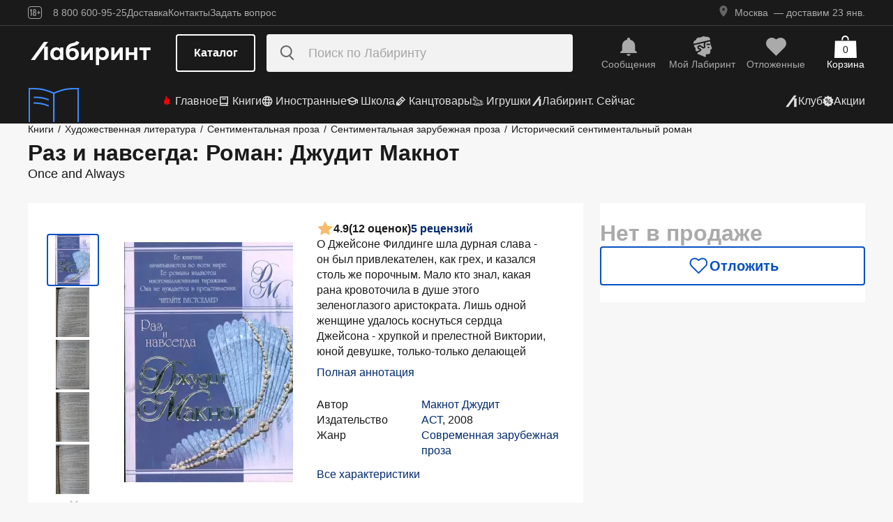

--- FILE ---
content_type: text/html;charset=utf-8
request_url: https://www.labirint.ru/books/198277/
body_size: 34701
content:
<!DOCTYPE html><html  lang="ru" data-capo=""><head><meta charset="utf-8">
<meta name="viewport" content="width=device-width, initial-scale=1, maximum-scale=2">
<title>Книга: Раз и навсегда: Роман - Джудит Макнот. Купить книгу, читать рецензии | Лабиринт</title>
<link rel="stylesheet" href="https://ssr.labirint.ru/v3/20250602-32614/_nuxt/entry.B5KsMbnj.css" crossorigin>
<link rel="stylesheet" href="https://ssr.labirint.ru/v3/20250602-32614/_nuxt/_id_.DNtBHvhh.css" crossorigin>
<link rel="modulepreload" as="script" crossorigin href="https://ssr.labirint.ru/v3/20250602-32614/_nuxt/BojqCmhe.js">
<link rel="preload" as="font" crossorigin href="https://ssr.labirint.ru/v3/20250602-32614/nuxt/pt-root-ui_vf.woff2">
<link rel="modulepreload" as="script" crossorigin href="https://ssr.labirint.ru/v3/20250602-32614/_nuxt/CNdj-shT.js">
<link rel="modulepreload" as="script" crossorigin href="https://ssr.labirint.ru/v3/20250602-32614/_nuxt/DQvURyOl.js">
<link rel="prefetch" as="script" crossorigin href="https://ssr.labirint.ru/v3/20250602-32614/_nuxt/DLJ_4NMK.js">
<link rel="prefetch" as="script" crossorigin href="https://ssr.labirint.ru/v3/20250602-32614/_nuxt/CB112E2P.js">
<link rel="prefetch" as="script" crossorigin href="https://ssr.labirint.ru/v3/20250602-32614/_nuxt/Dym_awWQ.js">
<link rel="prefetch" as="style" crossorigin href="https://ssr.labirint.ru/v3/20250602-32614/_nuxt/PdfPreview.CJhXRIXk.css">
<link rel="prefetch" as="script" crossorigin href="https://ssr.labirint.ru/v3/20250602-32614/_nuxt/8fAj0F0W.js">
<meta name="yandex-verification" content="07c328b5fff3a7b7">
<meta name="msapplication-TileColor" content="#da532c">
<meta name="theme-color" content="#ffffff">
<meta name="keywords" content="лабиринт книжный магазин интернет книги бестселлеры новинки москва большой сайт новый сеть официальная дешево">
<link rel="apple-touch-icon" sizes="180x180" href="/nuxt/images/favicon/apple-touch-icon.png">
<link rel="icon" type="image/png" sizes="32x32" href="/nuxt/images/favicon/favicon-32x32.png">
<link rel="icon" type="image/png" sizes="16x16" href="/nuxt/images/favicon/favicon-16x16.png">
<link rel="icon" type="image/png" sizes="150x150" href="/nuxt/images/favicon/mstile-150x150.png">
<link rel="manifest" href="/nuxt/site.webmanifest">
<link rel="mask-icon" href="/nuxt/images/favicon/safari-pinned-tab.svg" color="#5bbad5">
<link rel="icon" type="image/x-icon" href="/nuxt/images/favicon/favicon.ico">
<script type="text/javascript">window.digitalData={page:{},user:{},product:{},cart:{},waitlist:{},save:{},listing:[],transaction:{},sets:{}}; var dataLayer = [];</script>
<meta name="robots" content="INDEX, FOLLOW">
<link rel="canonical" href="https://www.labirint.ru/books/198277/">
<meta content="Книга: Раз и навсегда: Роман - Джудит Макнот. Купить книгу, читать рецензии | Лабиринт" property="og:title">
<meta name="description" content="Книга: Раз и навсегда: Роман (Once and Always).📙 Автор: Джудит Макнот. Аннотация, 🔝 отзывы читателей, иллюстрации. Купить книгу по привлекательной цене среди миллиона книг &quot;Лабиринта&quot; | ISBN 978-5-17-006832-6">
<meta content="Книга: Раз и навсегда: Роман (Once and Always).📙 Автор: Джудит Макнот. Аннотация, 🔝 отзывы читателей, иллюстрации. Купить книгу по привлекательной цене среди миллиона книг &quot;Лабиринта&quot; | ISBN 978-5-17-006832-6" property="og:description">
<meta content="https://www.labirint.ru/books/198277/" property="og:url">
<meta name="twitter:card" content="summary">
<meta name="twitter:title" content="Книга: Раз и навсегда: Роман - Джудит Макнот. Купить книгу, читать рецензии | Лабиринт">
<meta name="twitter:description" content="Книга: Раз и навсегда: Роман (Once and Always).📙 Автор: Джудит Макнот. Аннотация, 🔝 отзывы читателей, иллюстрации. Купить книгу по привлекательной цене среди миллиона книг &quot;Лабиринта&quot; | ISBN 978-5-17-006832-6">
<meta content="//imo10.labirint.ru/books/198277/cover.jpg/484-0" property="og:image">
<meta name="twitter:image" content="//imo10.labirint.ru/books/198277/cover.jpg/484-0">
<script type="module" src="https://ssr.labirint.ru/v3/20250602-32614/_nuxt/BojqCmhe.js" crossorigin></script>
<script id="unhead:payload" type="application/json">{"title":"Лабиринт | Книжный интернет-магазин: купить книги, новинки, бестселлеры"}</script>
<link rel="preload" as="fetch" fetchpriority="low" crossorigin="anonymous" href="https://ssr.labirint.ru/v3/20250602-32614/_nuxt/builds/meta/0bd9cb90-1a03-4446-941c-82f3d6912282.json"></head><body><!--teleport start anchor--><!----><!--teleport anchor--><!--teleport start anchor--><!----><!--teleport anchor--><!--teleport start anchor--><!----><!--teleport anchor--><!--teleport start anchor--><!----><!--teleport anchor--><!--teleport start anchor--><!----><!--teleport anchor--><!--teleport start anchor--><!----><!--teleport anchor--><!--teleport start anchor--><!----><!--teleport anchor--><div id="__nuxt"><!--[--><!--[--><header class="_header_1mu89_1"><div class="_top_132ev_1"><div class="_wrapper_132ev_11 wrap"><svg height="18" width="20" class="mr-16"><use xlink:href="#is-icon-age"></use></svg><div class="_navigation_132ev_22"><!--[--><span class="_popover_8lupv_2" tabindex="0" style="--popover-offset:15px;--popover-content-padding:12px 16px;--popover-content-max-width:320px;"><!--[--><span class="_item_132ev_28 cursor-pointer">8 800 600-95-25</span><!--]--><!----></span><!--teleport start--><!--teleport end--><!--]--><a href="https://www.labirint.ru/help/" rel="noopener noreferrer" class="_item_132ev_28">Доставка</a><a href="https://www.labirint.ru/contact/" rel="noopener noreferrer" class="_item_132ev_28">Контакты</a><a href="https://www.labirint.ru/support/" rel="noopener noreferrer" class="_item_132ev_28">Задать вопрос</a></div><div></div></div></div><div class="_main_40h9x_41"><div class="_wrapper_40h9x_53 wrap"><!----><button aria-label="Открыть меню" class="_hamburger_40h9x_97"><svg class="_hamburgerIcon_40h9x_114"><use xlink:href="#is-icon-hamburger"></use></svg></button><a href="https://www.labirint.ru/" rel="noopener noreferrer" class="_logoLink_40h9x_1"><img class="_logo_40h9x_1" src="https://ssr.labirint.ru/v3/20250602-32614/nuxt/images/Lab_logo.svg" alt="Логотип" loading="lazy" fetchpriority="low"></a><div class="_center_40h9x_73"><button class="_catalog_40h9x_120"> Каталог </button><div class="_search_unri4_1"><img src="https://ssr.labirint.ru/v3/20250602-32614/nuxt/images/search.svg" alt="search" class="_icon_unri4_9" loading="lazy" fetchpriority="low"><input class="_input_unri4_62" placeholder="Поиск по Лабиринту" type="search"><!----><!----><!----></div></div><div class="_actions_40h9x_87"><!--[--><div class="_actions_1a3wc_1"><a href="https://www.labirint.ru/cabinet/" class="_action_1a3wc_1" aria-label="Перейти в раздел сообщений" referrerpolicy="same-origin"><img class="_icon_1a3wc_41" src="https://ssr.labirint.ru/v3/20250602-32614/nuxt/images/is-icon-bell.svg" width="32" height="32" alt="Иконка" loading="lazy" fetchpriority="low"><span class="_text_1a3wc_53">Сообщения</span></a><!--[--><span class="_popover_8lupv_2" tabindex="0" style=""><!--[--><a href="https://www.labirint.ru/cabinet/" class="_action_1a3wc_1" aria-label="Перейти в профиль пользователя Mой Лабиринт" referrerpolicy="same-origin"><img class="_icon_1a3wc_41" src="https://ssr.labirint.ru/v3/20250602-32614/nuxt/images/is-icon-head.svg" width="32" height="32" alt="Иконка" loading="lazy" fetchpriority="low"><span class="_text_1a3wc_53">Mой Лабиринт</span><!----></a><!--]--><!----></span><!--teleport start--><!--teleport end--><!--]--><a href="https://www.labirint.ru/cabinet/putorder/" rel="noopener noreferrer" aria-label="Перейти в раздел отложенных товаров" class="_action_1a3wc_1"><img class="_icon_1a3wc_41" src="https://ssr.labirint.ru/v3/20250602-32614/nuxt/images/is-icon-heart.svg" width="32" height="32" alt="Иконка" loading="lazy" fetchpriority="low"><span class="_text_1a3wc_53">Отложенные</span><!----></a><a href="https://www.labirint.ru/cart/" rel="noopener noreferrer" aria-label="Перейти в корзину" class="_action_1a3wc_1 _cart_1a3wc_99"><svg class="_icon_1a3wc_41"><use xlink:href="#is-icon-bag"></use></svg><span class="_text_1a3wc_53">Корзина</span><span class="_cartCount_1a3wc_104">0</span></a></div><!--]--></div></div><!----></div><div class="_wrapper_1v3h6_6 wrap"><div class="_navigation_1v3h6_1"><a href="https://www.labirint.ru/now/" rel="noopener noreferrer" class="_recomendation_1v3h6_56"><img src="/nuxt/images/nav-book.svg" alt="Рекомендуем" class="_recomendationImage_1v3h6_66" loading="lazy" fetchpriority="low"><span class="_recomendationText_1v3h6_70">Что почитать? <br> Рекомендуем</span></a><nav class="_listWrapper_1v3h6_16"><ul class="_list_1v3h6_16"><!--[--><li class="_listItem_1v3h6_26"><a href="https://www.labirint.ru/best/" rel="noopener noreferrer" class="_link_1v3h6_31"><i class="flex"><svg height="16" width="16" class="mr-4" style="color:red;"><use xlink:href="#is-icon-fire"></use></svg></i> Главное</a></li><li class="_listItem_1v3h6_26"><!--[--><span class="_popover_8lupv_2" tabindex="0" style=""><!--[--><a href="https://www.labirint.ru/books/" rel="noopener noreferrer" class="_link_1v3h6_31"><i class="flex"><svg height="16" width="16" class="mr-4"><use xlink:href="#is-icon-diary"></use></svg></i> Книги</a><!--]--><!----></span><!--teleport start--><!--teleport end--><!--]--></li><li class="_listItem_1v3h6_26"><!--[--><span class="_popover_8lupv_2" tabindex="0" style=""><!--[--><a href="https://www.labirint.ru/foreignbooks/" rel="noopener noreferrer" class="_link_1v3h6_31"><i class="flex"><svg height="16" width="16" class="mr-4"><use xlink:href="#is-icon-globus"></use></svg></i> Иностранные</a><!--]--><!----></span><!--teleport start--><!--teleport end--><!--]--></li><li class="_listItem_1v3h6_26"><a href="https://www.labirint.ru/school/" rel="noopener noreferrer" class="_link_1v3h6_31"><i class="flex"><svg height="16" width="16" class="mr-4" style=""><use xlink:href="#is-icon-square-academic-cap"></use></svg></i> Школа</a></li><li class="_listItem_1v3h6_26"><!--[--><span class="_popover_8lupv_2" tabindex="0" style=""><!--[--><a href="https://www.labirint.ru/office/" rel="noopener noreferrer" class="_link_1v3h6_31"><i class="flex"><svg height="16" width="16" class="mr-4"><use xlink:href="#is-icon-pencil"></use></svg></i> Канцтовары</a><!--]--><!----></span><!--teleport start--><!--teleport end--><!--]--></li><li class="_listItem_1v3h6_26"><!--[--><span class="_popover_8lupv_2" tabindex="0" style=""><!--[--><a href="https://www.labirint.ru/games/" rel="noopener noreferrer" class="_link_1v3h6_31"><i class="flex"><svg height="16" width="16" class="mr-4"><use xlink:href="#is-icon-games"></use></svg></i> Игрушки</a><!--]--><!----></span><!--teleport start--><!--teleport end--><!--]--></li><!--]--><li><a href="https://www.labirint.ru/now/" rel="noopener noreferrer" class="_link_1v3h6_31"><i class="flex"><svg height="16" width="16" class=""><use xlink:href="#is-icon-labirint"></use></svg></i> Лабиринт. Сейчас</a></li></ul></nav><div class="ml-auto flex items-center"><ul class="_list_1v3h6_16"><li class="_listItem_1v3h6_26"><!--[--><span class="_popover_8lupv_2" tabindex="0" style=""><!--[--><a href="https://www.labirint.ru/club/" rel="noopener noreferrer" class="_link_1v3h6_31"><svg height="20" width="20"><use xlink:href="#is-icon-labirint"></use></svg><span>Клуб</span></a><!--]--><!----></span><!--teleport start--><!--teleport end--><!--]--></li><li class="_listItem_1v3h6_26"><a href="https://www.labirint.ru/actions/" rel="noopener noreferrer" class="_link_1v3h6_31"><i class="flex"><svg height="16" width="16" class=""><use xlink:href="#is-icon-sale"></use></svg></i> Акции</a></li></ul></div></div></div><!--[--><!----><!----><!--]--><!----><!----></header><!----><svg width="0" height="0" class="_hidden_vjr9a_1"><symbol id="is-icon-arrow-down" xmlns="http://www.w3.org/2000/svg" viewBox="0 0 12 12" fill="none"><path d="M10.125 4.69531L6 8.82031L1.875 4.69531" stroke="currentColor" stroke-linecap="square"></path></symbol><symbol id="is-icon-bag" xmlns="http://www.w3.org/2000/svg" viewBox="0 0 32 32" fill="none"><path d="M15.5294 0C12.6705 0 10.3529 2.31758 10.3529 5.17647V6.58824H12.2353V5.17647C12.2353 3.35718 13.7101 1.88235 15.5294 1.88235C17.3487 1.88235 18.8235 3.35718 18.8235 5.17647V6.58824H20.7059V5.17647C20.7059 2.31758 18.3883 0 15.5294 0Z" fill="currentColor"></path><path d="M31.0588 7.52941H0.941176L0 32H32L31.0588 7.52941Z" fill="currentColor"></path></symbol><symbol id="is-icon-age" xmlns="http://www.w3.org/2000/svg" viewBox="0 0 20 18" fill="none"><path fill-rule="evenodd" clip-rule="evenodd" d="M4.15049 13.7955V5.8733H4.13619L3.00649 7.1174H2.99219V5.7875L4.40789 4.1001H5.39459V13.7955H4.15049ZM9.54449 13.8956C7.91429 13.8956 7.24219 12.9089 7.24219 11.5075V10.3635C7.24219 9.434 7.58539 8.7333 8.37189 8.4044C7.69979 8.1041 7.41379 7.4749 7.41379 6.6741V6.2308C7.41379 4.8008 8.12879 4 9.54449 4C10.9745 4 11.6895 4.8008 11.6895 6.2308V6.6741C11.6895 7.4892 11.4035 8.1041 10.7171 8.4044C11.5179 8.7333 11.8611 9.434 11.8611 10.3635V11.5075C11.8611 12.9089 11.189 13.8956 9.54449 13.8956ZM9.54536 7.93249C10.2747 7.93249 10.5035 7.46059 10.5035 6.77419V6.15929C10.5035 5.45859 10.2461 5.01529 9.54536 5.01529C8.85896 5.01529 8.60156 5.45859 8.60156 6.15929V6.77419C8.60156 7.46059 8.83036 7.93249 9.54536 7.93249ZM9.5439 12.866C10.3161 12.866 10.6164 12.3369 10.6164 11.6219V10.1204C10.6164 9.40539 10.3161 8.89059 9.5439 8.89059C8.8003 8.89059 8.5 9.40539 8.5 10.1204V11.6219C8.5 12.3369 8.8003 12.866 9.5439 12.866ZM13.2422 9.4769V8.5188H14.9582V6.6312H15.9878V8.5188H17.6895V9.4769H15.9878V11.3502H14.9582V9.4769H13.2422Z" fill="currentColor"></path><rect x="0.5" y="0.5" width="19" height="17" rx="3.5" stroke="currentColor"></rect></symbol><symbol id="is-icon-hamburger" xmlns="http://www.w3.org/2000/svg" viewBox="0 0 24 24" fill="none"><path d="M3 5.5H21M3 11.5H21M3 17.5H21" stroke="currentColor" stroke-width="1.5"></path></symbol><symbol id="is-icon-copy" xmlns="http://www.w3.org/2000/svg" viewBox="0 0 24 24" fill="none"><path d="M17 16V6H7M17 16V20H3V6H7M17 16H21V2H7V6" stroke="currentColor" stroke-width="1.5"></path></symbol><symbol id="is-icon-phone" xmlns="http://www.w3.org/2000/svg" width="25" height="24" viewBox="0 0 25 24" fill="none"><path d="M8.2825 2.96216C7.00415 2.96222 5.77816 3.47002 4.87417 4.37388C3.97035 5.27787 3.46257 6.50382 3.46252 7.78214C3.46252 15.1027 9.39684 21.0371 16.7175 21.0371C17.9958 21.0371 19.2218 20.5293 20.1258 19.6254C21.0296 18.7214 21.5374 17.4955 21.5375 16.2171L15.5125 13.8071L14.3075 16.8196H14.3069C10.647 16.8196 7.68002 13.8527 7.68002 10.1927V10.1921L10.6925 8.98716L8.2825 2.96216Z" fill="currentColor"></path></symbol></svg><!--]--><!--[--><main><!--[--><div itemscope itemtype="http://schema.org/Organization"><meta itemprop="name" content="Лабиринт.ру"><div itemprop="address" itemscope itemtype="http://schema.org/PostalAddress"><meta itemprop="streetAddress" content="2-й Рощинский проезд, д.8, стр.4 (Бизнес-центр &quot;Серпуховской двор&quot;)"><meta itemprop="postalCode" content="115419"><meta itemprop="addressLocality" content="Москва, Россия"></div><meta itemprop="telephone" content="8 800 600-95-25"><meta itemprop="email" content="shop@labirintmail.ru"></div><!----><!--]--><article itemscope itemtype="http://schema.org/Product"><!--[--><!----><!--[--><!--[--><!----><!----><!----><!----><!----><!----><!----><!----><!----><!----><!----><!----><!--]--><div itemscope itemtype="http://schema.org/Organization"><meta itemprop="name" content="Лабиринт.ру"><div itemprop="address" itemscope itemtype="http://schema.org/PostalAddress"><meta itemprop="streetAddress" content="2-й Рощинский проезд, д.8, стр.4 (Бизнес-центр &quot;Серпуховской двор&quot;)"><meta itemprop="postalCode" content="115419"><meta itemprop="addressLocality" content="Москва, Россия"></div><meta itemprop="telephone" content="8 800 600-95-25"><meta itemprop="email" content="shop@labirintmail.ru"></div><meta itemprop="name" content="Книга: Раз и навсегда: Роман - Джудит Макнот. Купить книгу, читать рецензии | Лабиринт"><meta itemprop="image" content="//imo10.labirint.ru/books/198277/cover.jpg/484-0"><meta itemprop="description" content="Книга: Раз и навсегда: Роман (Once and Always).📙 Автор: Джудит Макнот. Аннотация, 🔝 отзывы читателей, иллюстрации. Купить книгу по привлекательной цене среди миллиона книг &amp;quot;Лабиринта&amp;quot; | ISBN 978-5-17-006832-6"><div itemprop="offers" itemtype="http://schema.org/Offer" itemscope><meta itemprop="url" content="https://www.labirint.ru/books/198277/"><meta itemprop="availability" content="https://schema.org/InStock"><meta itemprop="priceCurrency" content="RUB"><meta itemprop="itemCondition" content="https://schema.org/NewCondition"><meta itemprop="price" content="154"><div itemprop="seller" itemtype="http://schema.org/Organization" itemscope><meta itemprop="name" content="Лабиринт.ру"></div></div><meta itemprop="sku" content="198277"><meta itemprop="isbn" content="978-5-17-006832-6"><div itemprop="brand" itemtype="http://schema.org/Thing" itemscope><meta itemprop="name" content="АСТ"><meta itemprop="author" content=""></div><!--]--><!--]--><div class="relative _wrapper_1qi1y_3 container"><div itemscope itemtype="http://schema.org/BreadcrumbList"><!--[--><span itemprop="itemListElement" itemscope itemtype="http://schema.org/ListItem"><a href="https://www.labirint.ru/books/" rel="noopener noreferrer" class="_link_1qi1y_53" itemprop="item"><span itemprop="name">Книги</span></a><span style="" class="_separator_1qi1y_62">/</span><meta itemprop="position" content="1"></span><span itemprop="itemListElement" itemscope itemtype="http://schema.org/ListItem"><a href="https://www.labirint.ru/genres/1852/" rel="noopener noreferrer" class="_link_1qi1y_53" itemprop="item"><span itemprop="name">Художественная литература</span></a><span style="" class="_separator_1qi1y_62">/</span><meta itemprop="position" content="2"></span><span itemprop="itemListElement" itemscope itemtype="http://schema.org/ListItem"><a href="https://www.labirint.ru/genres/2795/" rel="noopener noreferrer" class="_link_1qi1y_53" itemprop="item"><span itemprop="name">Сентиментальная проза</span></a><span style="" class="_separator_1qi1y_62">/</span><meta itemprop="position" content="3"></span><span itemprop="itemListElement" itemscope itemtype="http://schema.org/ListItem"><a href="https://www.labirint.ru/genres/2550/" rel="noopener noreferrer" class="_link_1qi1y_53" itemprop="item"><span itemprop="name">Сентиментальная зарубежная проза</span></a><span style="" class="_separator_1qi1y_62">/</span><meta itemprop="position" content="4"></span><span itemprop="itemListElement" itemscope itemtype="http://schema.org/ListItem"><a href="https://www.labirint.ru/genres/2551/" rel="noopener noreferrer" class="_link_1qi1y_53" itemprop="item"><span itemprop="name">Исторический сентиментальный роман</span></a><span style="display:none;" class="_separator_1qi1y_62">/</span><meta itemprop="position" content="5"></span><!--]--></div></div><div class="_grid_q1c81_1 container container--8"><header class="_header_5o36c_1 area-header"><h1 class="_h1_5o36c_18" itemprop="name">Раз и навсегда: Роман<!--[-->: Джудит Макнот<!--]--></h1><h2 class="_h2_5o36c_33">Once and Always</h2></header><div class="_info_ctofl_1 area-info"><div class="_wrapper_ctofl_41"><section class="_section_1i6do_1 _gallery_ctofl_60"><!----><div class="_content_1i6do_16"><!----><div class="_slider_9s0ss_1" style=""><div class="_slides_9s0ss_8" style="transform:translateX(-0%);"><!--[--><div class="_slide_9s0ss_1"><div class="_content_1u6ml_1"><!--[--><img loading="lazy" fetchpriority="low" class="_image_1qke2_7" src="//imo10.labirint.ru/books/198277/cover.jpg/242-0" srcset="//imo10.labirint.ru/books/198277/cover.jpg/484-0 2x" alt width="242" height="0"><!--]--><!----></div></div><div class="_slide_9s0ss_1"><div class="_content_1u6ml_1"><!--[--><img class="_img_1u6ml_15" src="https://img.labirint.ru/images/comments_pic/1032/01lab8o0t1281785029.jpg" loading="lazy" fetchpriority="low"><!--]--><!----></div></div><div class="_slide_9s0ss_1"><div class="_content_1u6ml_1"><!--[--><img class="_img_1u6ml_15" src="https://img.labirint.ru/images/comments_pic/1032/02lab8o0t1281785029.jpg" loading="lazy" fetchpriority="low"><!--]--><!----></div></div><div class="_slide_9s0ss_1"><div class="_content_1u6ml_1"><!--[--><img class="_img_1u6ml_15" src="https://img.labirint.ru/images/comments_pic/1032/03lab8o0t1281785029.jpg" loading="lazy" fetchpriority="low"><!--]--><!----></div></div><div class="_slide_9s0ss_1"><div class="_content_1u6ml_1"><!--[--><img class="_img_1u6ml_15" src="https://img.labirint.ru/images/comments_pic/1032/04lab8o0t1281785030.jpg" loading="lazy" fetchpriority="low"><!--]--><!----></div></div><div class="_slide_9s0ss_1"><div class="_content_1u6ml_1"><!--[--><img class="_img_1u6ml_15" src="https://img.labirint.ru/images/comments_pic/1032/05lab8o0t1281785030.jpg" loading="lazy" fetchpriority="low"><!--]--><!----></div></div><div class="_slide_9s0ss_1"><div class="_content_1u6ml_1"><!--[--><img class="_img_1u6ml_15" src="https://img.labirint.ru/images/comments_pic/1032/06lab8o0t1281785030.jpg" loading="lazy" fetchpriority="low"><!--]--><!----></div></div><!--]--></div></div></div><div class="_items_8cvor_1"><div class="_item_8cvor_1"><!--[--><span class="_dot_8cvor_20 _activeDot_8cvor_27"></span><span class="_dot_8cvor_20"></span><span class="_dot_8cvor_20"></span><span class="_dot_8cvor_20"></span><span class="_dot_8cvor_20"></span><span class="_dot_8cvor_20"></span><span class="_dot_8cvor_20"></span><!--]--></div><!----></div><div class="_gallery_6awvc_1"><div class="opacity-0 rotate-270 cursor-pointer" aria-label="Перейти к слайду 1" aria-disabled="true"><img src="https://ssr.labirint.ru/v3/20250602-32614/nuxt/images/icons/slider/ArrowSlider.svg" width="17" height="17" alt="Перейти к слайду 1" loading="lazy" fetchpriority="low"></div><!--[--><div class="_slide_6awvc_15 _active_6awvc_26"><img loading="lazy" fetchpriority="low" class="_image_1qke2_7" src="//imo10.labirint.ru/books/198277/cover.jpg/75-0" srcset="//imo10.labirint.ru/books/198277/cover.jpg/150-0 2x" alt="Миниатюра 1" width="75" height="0"><!----></div><div class="_slide_6awvc_15"><img class="_img_6awvc_30" src="https://img.labirint.ru/images/comments_pic/1032/01lab8o0t1281785029.jpg" alt="Миниатюра 2" loading="lazy" fetchpriority="low"><!----></div><div class="_slide_6awvc_15"><img class="_img_6awvc_30" src="https://img.labirint.ru/images/comments_pic/1032/02lab8o0t1281785029.jpg" alt="Миниатюра 3" loading="lazy" fetchpriority="low"><!----></div><div class="_slide_6awvc_15"><img class="_img_6awvc_30" src="https://img.labirint.ru/images/comments_pic/1032/03lab8o0t1281785029.jpg" alt="Миниатюра 4" loading="lazy" fetchpriority="low"><!----></div><div class="_slide_6awvc_15"><img class="_img_6awvc_30" src="https://img.labirint.ru/images/comments_pic/1032/04lab8o0t1281785030.jpg" alt="Миниатюра 5" loading="lazy" fetchpriority="low"><!----></div><!--]--><div class="cursor-pointer rotate-90" aria-label="Перейти к слайду -1" aria-disabled="false"><img src="https://ssr.labirint.ru/v3/20250602-32614/nuxt/images/icons/slider/ArrowSlider.svg" width="17" height="17" alt="Перейти к слайду -1" loading="lazy" fetchpriority="low"></div></div><!----></section><div class="_content_ctofl_28"><div itemprop="aggregateRating" itemtype="http://schema.org/AggregateRating" itemscope class="_rating_ctofl_69"><meta itemprop="ratingValue" content="4.9"><meta itemprop="ratingCount" content="12"><meta itemprop="reviewCount" content="5"><div class="_rating_zg87a_1 text-med-16 cursor-pointer"><!--[--><img src="https://ssr.labirint.ru/v3/20250602-32614/nuxt/images/icons/star.svg" alt="Рейтинг" loading="lazy" fetchpriority="low"><span class="">4.9</span><span class="text-black">(12 оценок)</span><div class="cursor-pointer text-blue-800">5 рецензий</div><!--]--></div></div><div class="hidden md:block"><!--[--><div class="_text_ctofl_17"><div>О Джейсоне Филдинге шла дурная слава - он был привлекателен, как грех, и казался столь же порочным. Мало кто знал, какая рана кровоточила в душе этого зеленоглазого аристократа. Лишь одной женщине удалось коснуться сердца Джейсона - хрупкой и прелестной Виктории, юной девушке, только-только делающей</div><div class="_tabs_up3jt_1 hidden md:flex"><!----></div></div><div class="text-blue-800 link cursor-pointer mt-8">Полная аннотация</div><!--]--><div class="_features_ctofl_78"><!--[--><!--[--><div class="_feature_mmfyx_1"><div class="_name_mmfyx_9 text-black">Автор</div><div><!--[--><!--[--><!--[--><a href="https://www.labirint.ru/authors/17065/" rel="noopener noreferrer" class="text-blue-800">Макнот Джудит</a><!----><!--]--><!--]--><!----><!--]--></div></div><!--]--><!--[--><div class="_feature_mmfyx_1"><div class="_name_mmfyx_9 text-black">Издательство</div><div><!--[--><!--[--><!--[--><a href="https://www.labirint.ru/pubhouse/19/" rel="noopener noreferrer" class="text-blue-800">АСТ</a><span>, </span><!--]--><!--[--><span>2008</span><!----><!--]--><!--]--><!----><!--]--></div></div><!--]--><!--[--><!----><!--]--><!--[--><!----><!--]--><!--[--><div class="_feature_mmfyx_1"><div class="_name_mmfyx_9 text-black">Жанр</div><div><!--[--><!--[--><!--[--><a href="https://www.labirint.ru/genres/2530/" rel="noopener noreferrer" class="text-blue-800">Современная зарубежная проза</a><!----><!--]--><!--]--><!----><!--]--></div></div><!--]--><!--]--></div><div class="text-blue-800 link cursor-pointer mt-8">Все характеристики</div></div></div></div><!--[--><div class="flex-col gap-8 hidden md:flex"><!----><!----><!----><!----><!----><!----></div><!--]--></div><div class="flex-col gap-8 area-messages md:hidden flex mt-8"><!----><!----><!----><!----><!----><!----></div><section class="bg-white _section_1o5rn_2 area-about gap-32"><!--[--><div class="_wrapper_eijg8_1" id="annotation"><!----><div class="_header_eijg8_24"><!--[--><h2 class="text-bold-20-md-28 m-0">Аннотация</h2><div class="_tabs_up3jt_1 flex md:hidden"><!----></div><!--]--><!----></div><div class="_content_eijg8_12"><div class="_wrapper_1rsml_1"><div><div>О Джейсоне Филдинге шла дурная слава - он был привлекателен, как грех, и казался столь же порочным. Мало кто знал, какая рана кровоточила в душе этого зеленоглазого аристократа. Лишь одной женщине удалось коснуться сердца Джейсона - хрупкой и прелестной Виктории, юной девушке, только-только делающей первые шаги в жестоком мире лондонского высшего света. Но призраки прошлого возвращаются, чтобы разрушить счастье настоящего…<br/>Перевод с английского Е.С. Шерра.</div><!----></div><div class="_tabs_up3jt_1 hidden md:flex"><!----></div></div></div></div><!----><div class="flex flex-col gap-16 md:gap-20" id="сharacteristics"><h2 class="text-bold-20-md-28 m-0">Характеристики</h2><div class="_wrapper_u86in_1"><div class="_left_u86in_12 flex"><!--[--><!--[--><div class="_feature_mmfyx_1"><div class="_name_mmfyx_9 text-black">Автор</div><div><!--[--><!--[--><!--[--><a href="https://www.labirint.ru/authors/17065/" rel="noopener noreferrer" class="text-blue-800">Макнот Джудит</a><!----><!--]--><!--]--><!----><!--]--></div></div><!--]--><!--[--><!----><!--]--><!--[--><!----><!--]--><!--[--><!----><!--]--><!--[--><div class="_feature_mmfyx_1"><div class="_name_mmfyx_9 text-black">Издательство</div><div><!--[--><!--[--><!--[--><a href="https://www.labirint.ru/pubhouse/19/" rel="noopener noreferrer" class="text-blue-800">АСТ</a><span>, </span><!--]--><!--[--><span>2008</span><!----><!--]--><!--]--><!----><!--]--></div></div><!--]--><!--[--><!----><!--]--><!--[--><!----><!--]--><!--[--><!----><!--]--><!--[--><div class="_feature_mmfyx_1"><div class="_name_mmfyx_9 text-black">Жанр</div><div><!--[--><!--[--><!--[--><a href="https://www.labirint.ru/genres/2530/" rel="noopener noreferrer" class="text-blue-800">Современная зарубежная проза</a><!----><!--]--><!--]--><!----><!--]--></div></div><!--]--><!--]--></div><div style="" class="_right_u86in_12"><!--[--><div class="_feature_mmfyx_1"><div class="_name_mmfyx_9 text-black">ID товара</div><div class="text-black"><span>198277</span> <!----></div></div><div class="_feature_mmfyx_1"><div class="_name_mmfyx_9 text-black">ISBN</div><div class="text-black"><span>978-5-17-006832-6</span> <!----></div></div><div class="_feature_mmfyx_1"><div class="_name_mmfyx_9 text-black">Страниц</div><div class="text-black"><span>400</span> <span>(Газетная)</span></div></div><div class="_feature_mmfyx_1"><div class="_name_mmfyx_9 text-black">Вес</div><div class="text-black"><span>182</span> <span>г</span></div></div><div class="_feature_mmfyx_1"><div class="_name_mmfyx_9 text-black">Размеры</div><div class="text-black"><span>165x118x17</span> <span>мм</span></div></div><div class="_feature_mmfyx_1"><div class="_name_mmfyx_9 text-black">Тип обложки</div><div class="text-black"><span>обл - мягкий переплет (крепление скрепкой или клеем)</span> <!----></div></div><div class="_feature_mmfyx_1"><div class="_name_mmfyx_9 text-black">Оформление</div><div class="text-black"><span>Тиснение серебром</span> <!----></div></div><div class="_feature_mmfyx_1"><div class="_name_mmfyx_9 text-black">Иллюстрации</div><div class="text-black"><span>Без иллюстраций</span> <!----></div></div><!--]--></div></div><div class="cursor-pointer flex _list_1esc6_1 md:hidden"><div class="text-blue-800 link">Все характеристики</div><img class="" src="https://ssr.labirint.ru/v3/20250602-32614/nuxt/images/icons/slider/ArrowSliderInfoDown.svg" alt="Все характеристики" loading="lazy" fetchpriority="low"></div></div><!--]--></section><!----><!----><!----><section class="bg-white _section_1o5rn_2 _price_q1c81_25 area-price py-24 xl:mt-22"><!--[--><!--[--><!----><div class="_block_zuu52_1"><div class="text-bold-32 text-gray-600 mt-24 md:mt-0">Нет в продаже</div><!----><!----><!----><!----><div class="_price_zuu52_13"><!----><!----><!--[--><button class="_button_ssd04_1 _is-m_ssd04_85 _is-outline_ssd04_116 _is-expanded_ssd04_98 _is-rounded_ssd04_94" type="button"><img class="_icon_ssd04_54" src="/nuxt/images/icons/is-icon-heart-outline-blue-600.svg" alt="heart-outline-blue-600" loading="eager" fetchpriority="low"><!----><div class="flex flex-col"><span class="_label_ssd04_48">Отложить</span><!--[--><!--]--></div></button><!--]--></div><!----></div><!--]--><!--]--></section></div><!----><div class="bg-white mt-24"><!----><div class="_container_xckzx_87 container py-24" id="review"><div class="text-bold-20-md-28">Рецензии на книгу</div><div class="_wrapper_pj416_13 _books_xckzx_1 area-books"><div class="_subtitle_pj416_27">Читали книгу? Как она вам?</div><div class="flex gap-0.5 mt-16 xl:mt-24"><!--[--><svg class="_svg_pj416_77 text-light-gold" width="32" height="32"><use xlink:href="#is-icon-rate-star"></use></svg><svg class="_svg_pj416_77 text-light-gold" width="32" height="32"><use xlink:href="#is-icon-rate-star"></use></svg><svg class="_svg_pj416_77 text-light-gold" width="32" height="32"><use xlink:href="#is-icon-rate-star"></use></svg><svg class="_svg_pj416_77 text-light-gold" width="32" height="32"><use xlink:href="#is-icon-rate-star"></use></svg><svg class="_svg_pj416_77 text-light-gold" width="32" height="32"><use xlink:href="#is-icon-rate-star"></use></svg><!--]--></div><!----><div class="_text_pj416_40 mt-20">Мы всегда рады честным, конструктивным рецензиям.</div><div class="_buttons_pj416_1 mt-24"><!--[--><a href="https://www.labirint.ru/reviews/add/goods/198277/" rel="noopener noreferrer" class="_btn_pj416_52">Написать рецензию</a><!--]--></div></div><div class="_category_xckzx_16 area-category mt-24"><!--[--><div class="_customers_xckzx_38 _active_xckzx_52">Покупатели 5</div><!--]--></div><img src="https://ssr.labirint.ru/v3/20250602-32614/nuxt/images/icons/feedback.svg" alt="" class="_feedback_xckzx_76 area-feedback" loading="lazy" fetchpriority="low"><div class="_item_xckzx_10 area-item"><!--[--><div class="text-left"><div class="_reviews_2l6tv_1 p-16"><div class="_profile_2l6tv_16"><div class="_avatar_2l6tv_60"><img class="_avatarImg_2l6tv_74" src="/nuxt/images/icons/default_avatar.png" alt="avatar" loading="lazy" fetchpriority="low"><img class="_checkmark_2l6tv_36" src="https://ssr.labirint.ru/v3/20250602-32614/nuxt/images/icons/checkmark.svg" alt="checkmark" loading="lazy" fetchpriority="low"><span class="_checkmarkHint_2l6tv_42">Товар куплен</span></div><div class="_person_2l6tv_81"><div class="flex space-between"><a href="https://www.labirint.ru/reviews/all/1586563/" rel="noopener noreferrer" class="_linkProfile_2l6tv_95">Евгения2012</a><div class="hidden text-black md:flex md:absolute md:right-0">2 ноября 2012 в 15:04</div></div><div class="_rating_2l6tv_102"><div class="_review_2l6tv_1"> Рецензий <span class="_countReview_2l6tv_119">2</span></div><span class="text-gray-500">•</span><div class="_likes_2l6tv_110"> Оценок <span class="_countLikes_2l6tv_120">+1</span></div><span class="hidden text-gray-500 md:block">•</span><div class="_rate_2l6tv_111"> Рейтинг <span class="font-600">0</span></div></div></div></div><!----><div class=""><div><span>Только вчера дочитала этот роман, сутки из моей активной жизни были потеряны, но для эмоциональной встряски моего внутреннего мира было очень полезно. Мне нравится сюжеты про недоступных грозных мужчин, и девушек которые ломают все преграды, любовью, хорошим отношением и своей красотой. Мне очень понравился. Мне интер...</span><button class="_btnMore_2l6tv_96 mt-16"> Развернуть <img src="https://ssr.labirint.ru/v3/20250602-32614/nuxt/images/icons/slider/ArrowSliderInfoDown.svg" alt="Развернуть" class="arrowSvg ml-6" loading="lazy" fetchpriority="low"></button></div></div><div class="_feedback_2l6tv_137"><div class="_like_2l6tv_110">Понравилась рецензия? <div class="_reaction_2l6tv_149"><svg class="_svgLike_2l6tv_157 text-gray-700" width="24" height="24"><use xlink:href="#is-icon-like"></use></svg><span class="text-gray-700">Да</span></div></div></div></div></div><div class="text-left"><div class="_reviews_2l6tv_1 p-16"><div class="_profile_2l6tv_16"><div class="_avatar_2l6tv_60"><img class="_avatarImg_2l6tv_74" src="/nuxt/images/icons/default_avatar.png" alt="avatar" loading="lazy" fetchpriority="low"><img class="_checkmark_2l6tv_36" src="https://ssr.labirint.ru/v3/20250602-32614/nuxt/images/icons/checkmark.svg" alt="checkmark" loading="lazy" fetchpriority="low"><span class="_checkmarkHint_2l6tv_42">Товар куплен</span></div><div class="_person_2l6tv_81"><div class="flex space-between"><a href="https://www.labirint.ru/reviews/all/1363220/" rel="noopener noreferrer" class="_linkProfile_2l6tv_95">Инна Швед</a><div class="hidden text-black md:flex md:absolute md:right-0">16 апреля 2012 в 19:12</div></div><div class="_rating_2l6tv_102"><div class="_review_2l6tv_1"> Рецензий <span class="_countReview_2l6tv_119">6</span></div><span class="text-gray-500">•</span><div class="_likes_2l6tv_110"> Оценок <span class="_countLikes_2l6tv_120">+5</span></div><span class="hidden text-gray-500 md:block">•</span><div class="_rate_2l6tv_111"> Рейтинг <span class="font-600">0</span></div></div></div></div><!----><div class=""><div><span class="">очень, очень понравился роман!!!всё переживала вместе с  героями)))потеряла кучу нервов)))всем всем советую прочитать!</span><!----></div></div><div class="_feedback_2l6tv_137"><div class="_like_2l6tv_110">Понравилась рецензия? <div class="_reaction_2l6tv_149"><svg class="_svgLike_2l6tv_157 text-gray-700" width="24" height="24"><use xlink:href="#is-icon-like"></use></svg><span class="text-gray-700">Да</span></div></div></div></div></div><div class="text-left"><div class="_reviews_2l6tv_1 p-16"><div class="_profile_2l6tv_16"><div class="_avatar_2l6tv_60"><img class="_avatarImg_2l6tv_74" src="https://img.labirint.ru/images/avatars/11718841326449778.jpg" alt="avatar" loading="lazy" fetchpriority="low"><img class="_checkmark_2l6tv_36" src="https://ssr.labirint.ru/v3/20250602-32614/nuxt/images/icons/checkmark.svg" alt="checkmark" loading="lazy" fetchpriority="low"><span class="_checkmarkHint_2l6tv_42">Товар куплен</span></div><div class="_person_2l6tv_81"><div class="flex space-between"><a href="https://www.labirint.ru/reviews/all/1171884/" rel="noopener noreferrer" class="_linkProfile_2l6tv_95">_KPOXA_</a><div class="hidden text-black md:flex md:absolute md:right-0">13 января 2012 в 14:30</div></div><div class="_rating_2l6tv_102"><div class="_review_2l6tv_1"> Рецензий <span class="_countReview_2l6tv_119">6</span></div><span class="text-gray-500">•</span><div class="_likes_2l6tv_110"> Оценок <span class="_countLikes_2l6tv_120">+4</span></div><span class="hidden text-gray-500 md:block">•</span><div class="_rate_2l6tv_111"> Рейтинг <span class="font-600">0</span></div></div></div></div><!----><div class=""><div><span class="">Прекрасный роман. Супер! Хороший сюжет.Есть над чем посмеяться. Советую почитать.</span><!----></div></div><div class="_feedback_2l6tv_137"><div class="_like_2l6tv_110">Понравилась рецензия? <div class="_reaction_2l6tv_149"><svg class="_svgLike_2l6tv_157 text-gray-700" width="24" height="24"><use xlink:href="#is-icon-like"></use></svg><span class="text-gray-700">Да</span></div></div></div></div></div><div class="text-left"><div class="_reviews_2l6tv_1 p-16"><div class="_profile_2l6tv_16"><div class="_avatar_2l6tv_60"><img class="_avatarImg_2l6tv_74" src="https://img.labirint.ru/images/avatars/11083301320033723.jpg" alt="avatar" loading="lazy" fetchpriority="low"><!----><span class="_checkmarkHint_2l6tv_42">Товар куплен</span></div><div class="_person_2l6tv_81"><div class="flex space-between"><a href="https://www.labirint.ru/reviews/all/1108330/" rel="noopener noreferrer" class="_linkProfile_2l6tv_95">Ольга_мак</a><div class="hidden text-black md:flex md:absolute md:right-0">6 октября 2011 в 23:08</div></div><div class="_rating_2l6tv_102"><div class="_review_2l6tv_1"> Рецензий <span class="_countReview_2l6tv_119">50</span></div><span class="text-gray-500">•</span><div class="_likes_2l6tv_110"> Оценок <span class="_countLikes_2l6tv_120">+75</span></div><span class="hidden text-gray-500 md:block">•</span><div class="_rate_2l6tv_111"> Рейтинг <span class="_countRatePositive_2l6tv_133 font-600">+1</span></div></div></div></div><!----><div class=""><div><span>Еще одна замечательная книга Джудит Макнот. Как и все ее романы, читала с упоением и этот. Оторваться, как всегда, невозможно, поэтому домашние, когда видят меня с книгами этого автора, уже заранее знают, что сегодня они должны делать все сами. Сюжет интересный, описание героев таково, что кажется - ты их видишь вживу...</span><button class="_btnMore_2l6tv_96 mt-16"> Развернуть <img src="https://ssr.labirint.ru/v3/20250602-32614/nuxt/images/icons/slider/ArrowSliderInfoDown.svg" alt="Развернуть" class="arrowSvg ml-6" loading="lazy" fetchpriority="low"></button></div></div><div class="_feedback_2l6tv_137"><div class="_like_2l6tv_110">Понравилась рецензия? <div class="_reaction_2l6tv_149"><svg class="_svgLike_2l6tv_157 text-gray-700" width="24" height="24"><use xlink:href="#is-icon-like"></use></svg><span class="text-gray-700">Да</span></div></div></div></div></div><div class="text-left"><div class="_reviews_2l6tv_1 p-16"><div class="_profile_2l6tv_16"><div class="_avatar_2l6tv_60"><img class="_avatarImg_2l6tv_74" src="https://img.labirint.ru/images/avatars/6603201285681548.jpg" alt="avatar" loading="lazy" fetchpriority="low"><!----><span class="_checkmarkHint_2l6tv_42">Товар куплен</span></div><div class="_person_2l6tv_81"><div class="flex space-between"><a href="https://www.labirint.ru/reviews/all/660320/" rel="noopener noreferrer" class="_linkProfile_2l6tv_95">zair</a><div class="hidden text-black md:flex md:absolute md:right-0">14 августа 2010 в 15:15</div></div><div class="_rating_2l6tv_102"><div class="_review_2l6tv_1"> Рецензий <span class="_countReview_2l6tv_119">163</span></div><span class="text-gray-500">•</span><div class="_likes_2l6tv_110"> Оценок <span class="_countLikes_2l6tv_120">+303</span></div><span class="hidden text-gray-500 md:block">•</span><div class="_rate_2l6tv_111"> Рейтинг <span class="_countRatePositive_2l6tv_133 font-600">+2</span></div></div></div></div><div class="overflow-hidden"><div style="width:696px;" class="_images_2l6tv_22"><!--[--><img class="_image_2l6tv_22" src="https://img.labirint.ru/images/comments_pic/1032/01lab8o0t1281785029_s.jpg" alt="Изображение отзыва" loading="lazy" fetchpriority="low"><img class="_image_2l6tv_22" src="https://img.labirint.ru/images/comments_pic/1032/02lab8o0t1281785029_s.jpg" alt="Изображение отзыва" loading="lazy" fetchpriority="low"><img class="_image_2l6tv_22" src="https://img.labirint.ru/images/comments_pic/1032/03lab8o0t1281785029_s.jpg" alt="Изображение отзыва" loading="lazy" fetchpriority="low"><img class="_image_2l6tv_22" src="https://img.labirint.ru/images/comments_pic/1032/04lab8o0t1281785030_s.jpg" alt="Изображение отзыва" loading="lazy" fetchpriority="low"><img class="_image_2l6tv_22" src="https://img.labirint.ru/images/comments_pic/1032/05lab8o0t1281785030_s.jpg" alt="Изображение отзыва" loading="lazy" fetchpriority="low"><img class="_image_2l6tv_22" src="https://img.labirint.ru/images/comments_pic/1032/06lab8o0t1281785030_s.jpg" alt="Изображение отзыва" loading="lazy" fetchpriority="low"><!--]--></div></div><div class=""><div><span>Это исторический любовный роман, когда неприязнь главных героев постепенно превращается в любовь. У 17-летней американки Виктории умерли родители, и её решает взять под опеку старый герцог Атертон (давний знакомый матери) с намерением выдать замуж замуж за своего сына (богатого, красивого и циничного Джейсона Филдинга...</span><button class="_btnMore_2l6tv_96 mt-16"> Развернуть <img src="https://ssr.labirint.ru/v3/20250602-32614/nuxt/images/icons/slider/ArrowSliderInfoDown.svg" alt="Развернуть" class="arrowSvg ml-6" loading="lazy" fetchpriority="low"></button></div></div><div class="_feedback_2l6tv_137"><div class="_like_2l6tv_110">Понравилась рецензия? <div class="_reaction_2l6tv_149"><svg class="_svgLike_2l6tv_157 text-gray-700" width="24" height="24"><use xlink:href="#is-icon-like"></use></svg><span class="text-gray-700">Да</span></div></div></div></div></div><!--]--></div><div class="_allReviews_xckzx_60 area-allReviews flex items-center mt-28"><!----></div></div><!--[--><section class="container py-24"><div class="flex justify-between"><h2 class="text-bold-20-md-28 mb-40 mt-0">Книги из жанра <!----></h2><div class="flex"><button class="_button_ssd04_1 _is-xs_ssd04_65 _is-outline_ssd04_116 _is-rounded_ssd04_94 _arrow_118vu_8" type="button"><img class="_icon_ssd04_54" src="/nuxt/images/icons/is-icon-arrow-outline-gray-900.svg" alt="arrow-outline-gray-900" loading="lazy" fetchpriority="low"><!----><!----></button><button class="_button_ssd04_1 _is-xs_ssd04_65 _is-outline_ssd04_116 _is-rounded_ssd04_94 _arrow_118vu_8 _arrowRotated_118vu_25" type="button"><img class="_icon_ssd04_54" src="/nuxt/images/icons/is-icon-arrow-outline-gray-900.svg" alt="arrow-outline-gray-900" loading="lazy" fetchpriority="low"><!----><!----></button></div></div><div class="overflow-hidden"><div style="width:-53px;" class="_products_118vu_31"><!--[--><div class="_product_wduds_1"><a href="/books/1026266/" class="_image_wduds_16"><img loading="lazy" fetchpriority="low" class="_image_1qke2_7 _product-img_wduds_46" src="//imo10.labirint.ru/books/1026266/cover.jpg/200-0" srcset="//imo10.labirint.ru/books/1026266/cover.jpg/400-0 2x" alt width="200" height="0"><!----></a><div class="_cost_wduds_60 text-reg-16-md-20"><span class="_cur_wduds_67 rubl">862</span><span class="_old_wduds_71">1 724</span><span class="_discount_wduds_80 text-bold-14"><span class="_discountValue_wduds_87"> -50% </span><span class="_discountHint_wduds_91"> Еще 13 дней</span></span></div><div class="_description_wduds_117"><a href="/books/1026266/" class=""><div class="_title_wduds_142">Слава</div></a><a href="https://www.labirint.ru/authors/305197/" rel="noopener noreferrer" class="_text_wduds_125 _truncatedText_wduds_135">Булавайо НоВайолет</a><div><a href="https://www.labirint.ru/pubhouse/176/" rel="noopener noreferrer" class="_text_wduds_125 _paleText_wduds_132">Азбука</a><!----></div></div><div><!----></div><!--[--><div class="flex items-center gap-8"><!--[--><button class="_button_ssd04_1 _is-xs_ssd04_65 _is-blue_ssd04_102 _is-expanded_ssd04_98 _is-rounded_ssd04_94" type="button"><!----><!----><div class="flex flex-col"><span class="_label_ssd04_48">В корзину</span><!--[--><!--]--></div></button><!--]--><button class="_button_ssd04_1 _is-xs_ssd04_65 _is-gray_ssd04_128 _is-rounded_ssd04_94" type="button" alt="Добавить в избранное"><img class="_icon_ssd04_54" src="/nuxt/images/icons/is-icon-heart-outline-gray-700.svg" alt="heart-outline-gray-700" loading="lazy" fetchpriority="low"><!----><!----></button></div><!----><!--]--></div><div class="_product_wduds_1"><a href="/books/1026255/" class="_image_wduds_16"><img loading="lazy" fetchpriority="low" class="_image_1qke2_7 _product-img_wduds_46" src="//imo10.labirint.ru/books/1026255/cover.jpg/200-0" srcset="//imo10.labirint.ru/books/1026255/cover.jpg/400-0 2x" alt width="200" height="0"><!----></a><div class="_cost_wduds_60 text-reg-16-md-20"><span class="_cur_wduds_67 rubl">862</span><span class="_old_wduds_71">1 724</span><span class="_discount_wduds_80 text-bold-14"><span class="_discountValue_wduds_87"> -50% </span><span class="_discountHint_wduds_91"> Еще 13 дней</span></span></div><div class="_description_wduds_117"><a href="/books/1026255/" class=""><div class="_title_wduds_142">100 легенд Токийского кафе призраков</div></a><a href="https://www.labirint.ru/authors/177408/" rel="noopener noreferrer" class="_text_wduds_125 _truncatedText_wduds_135">Седжвик Джулиан</a><div><a href="https://www.labirint.ru/pubhouse/176/" rel="noopener noreferrer" class="_text_wduds_125 _paleText_wduds_132">Азбука</a><!----></div></div><div><!----></div><!--[--><div class="flex items-center gap-8"><!--[--><button class="_button_ssd04_1 _is-xs_ssd04_65 _is-blue_ssd04_102 _is-expanded_ssd04_98 _is-rounded_ssd04_94" type="button"><!----><!----><div class="flex flex-col"><span class="_label_ssd04_48">В корзину</span><!--[--><!--]--></div></button><!--]--><button class="_button_ssd04_1 _is-xs_ssd04_65 _is-gray_ssd04_128 _is-rounded_ssd04_94" type="button" alt="Добавить в избранное"><img class="_icon_ssd04_54" src="/nuxt/images/icons/is-icon-heart-outline-gray-700.svg" alt="heart-outline-gray-700" loading="lazy" fetchpriority="low"><!----><!----></button></div><!----><!--]--></div><div class="_product_wduds_1"><a href="/books/1026254/" class="_image_wduds_16"><img loading="lazy" fetchpriority="low" class="_image_1qke2_7 _product-img_wduds_46" src="//imo10.labirint.ru/books/1026254/cover.jpg/200-0" srcset="//imo10.labirint.ru/books/1026254/cover.jpg/400-0 2x" alt width="200" height="0"><!----></a><div class="_cost_wduds_60 text-reg-16-md-20"><span class="_cur_wduds_67 rubl">639</span><span class="_old_wduds_71">1 278</span><span class="_discount_wduds_80 text-bold-14"><span class="_discountValue_wduds_87"> -50% </span><span class="_discountHint_wduds_91"> Еще 13 дней</span></span></div><div class="_description_wduds_117"><a href="/books/1026254/" class=""><div class="_title_wduds_142">Сорок правил любви</div></a><a href="https://www.labirint.ru/authors/109226/" rel="noopener noreferrer" class="_text_wduds_125 _truncatedText_wduds_135">Шафак Элиф</a><div><a href="https://www.labirint.ru/pubhouse/176/" rel="noopener noreferrer" class="_text_wduds_125 _paleText_wduds_132">Азбука</a><!----></div></div><div><!----></div><!--[--><div class="flex items-center gap-8"><!--[--><button class="_button_ssd04_1 _is-xs_ssd04_65 _is-blue_ssd04_102 _is-expanded_ssd04_98 _is-rounded_ssd04_94" type="button"><!----><!----><div class="flex flex-col"><span class="_label_ssd04_48">В корзину</span><!--[--><!--]--></div></button><!--]--><button class="_button_ssd04_1 _is-xs_ssd04_65 _is-gray_ssd04_128 _is-rounded_ssd04_94" type="button" alt="Добавить в избранное"><img class="_icon_ssd04_54" src="/nuxt/images/icons/is-icon-heart-outline-gray-700.svg" alt="heart-outline-gray-700" loading="lazy" fetchpriority="low"><!----><!----></button></div><!----><!--]--></div><div class="_product_wduds_1"><a href="/books/1026253/" class="_image_wduds_16"><img loading="lazy" fetchpriority="low" class="_image_1qke2_7 _product-img_wduds_46" src="//imo10.labirint.ru/books/1026253/cover.jpg/200-0" srcset="//imo10.labirint.ru/books/1026253/cover.jpg/400-0 2x" alt width="200" height="0"><!----></a><div class="_cost_wduds_60 text-reg-16-md-20"><span class="_cur_wduds_67 rubl">639</span><span class="_old_wduds_71">1 278</span><span class="_discount_wduds_80 text-bold-14"><span class="_discountValue_wduds_87"> -50% </span><span class="_discountHint_wduds_91"> Еще 13 дней</span></span></div><div class="_description_wduds_117"><a href="/books/1026253/" class=""><div class="_title_wduds_142">Сердце, которое помнит</div></a><a href="https://www.labirint.ru/authors/54905/" rel="noopener noreferrer" class="_text_wduds_125 _truncatedText_wduds_135">Зендкер Ян-Филипп</a><div><a href="https://www.labirint.ru/pubhouse/176/" rel="noopener noreferrer" class="_text_wduds_125 _paleText_wduds_132">Азбука</a><!----></div></div><div><!----></div><!--[--><div class="flex items-center gap-8"><!--[--><button class="_button_ssd04_1 _is-xs_ssd04_65 _is-blue_ssd04_102 _is-expanded_ssd04_98 _is-rounded_ssd04_94" type="button"><!----><!----><div class="flex flex-col"><span class="_label_ssd04_48">В корзину</span><!--[--><!--]--></div></button><!--]--><button class="_button_ssd04_1 _is-xs_ssd04_65 _is-gray_ssd04_128 _is-rounded_ssd04_94" type="button" alt="Добавить в избранное"><img class="_icon_ssd04_54" src="/nuxt/images/icons/is-icon-heart-outline-gray-700.svg" alt="heart-outline-gray-700" loading="lazy" fetchpriority="low"><!----><!----></button></div><!----><!--]--></div><div class="_product_wduds_1 out-of-stock"><a href="/books/1026252/" class="_image_wduds_16"><img loading="lazy" fetchpriority="low" class="_image_1qke2_7 _product-img_wduds_46" src="//imo10.labirint.ru/books/1026252/cover.jpg/200-0" srcset="//imo10.labirint.ru/books/1026252/cover.jpg/400-0 2x" alt width="200" height="0"><!----></a><div class="_cost_wduds_60 text-reg-16-md-20"><span class="_cur_wduds_67 rubl">1 278</span><!----><!----></div><div class="_description_wduds_117"><a href="/books/1026252/" class=""><div class="_title_wduds_142">Сердце, живущее в согласии</div></a><a href="https://www.labirint.ru/authors/54905/" rel="noopener noreferrer" class="_text_wduds_125 _truncatedText_wduds_135">Зендкер Ян-Филипп</a><div><a href="https://www.labirint.ru/pubhouse/176/" rel="noopener noreferrer" class="_text_wduds_125 _paleText_wduds_132">Азбука</a><!----></div></div><div><!----></div><!--[--><!----><!--[--><button class="_button_ssd04_1 _is-xs_ssd04_65 _is-outline_ssd04_116 _is-expanded_ssd04_98 _is-rounded_ssd04_94" type="button"><img class="_icon_ssd04_54" src="/nuxt/images/icons/is-icon-heart-outline-blue-600.svg" alt="heart-outline-blue-600" loading="lazy" fetchpriority="low"><!----><div class="flex flex-col"><span class="_label_ssd04_48">Отложить</span><!--[--><!--]--></div></button><!--]--><!--]--></div><div class="_product_wduds_1"><a href="/books/1026245/" class="_image_wduds_16"><img loading="lazy" fetchpriority="low" class="_image_1qke2_7 _product-img_wduds_46" src="//imo10.labirint.ru/books/1026245/cover.jpg/200-0" srcset="//imo10.labirint.ru/books/1026245/cover.jpg/400-0 2x" alt width="200" height="0"><!----></a><div class="_cost_wduds_60 text-reg-16-md-20"><span class="_cur_wduds_67 rubl">837</span><span class="_old_wduds_71">1 674</span><span class="_discount_wduds_80 text-bold-14"><span class="_discountValue_wduds_87"> -50% </span><span class="_discountHint_wduds_91"> Еще 13 дней</span></span></div><div class="_description_wduds_117"><a href="/books/1026245/" class=""><div class="_title_wduds_142">Дочери служанки</div></a><a href="https://www.labirint.ru/authors/305206/" rel="noopener noreferrer" class="_text_wduds_125 _truncatedText_wduds_135">Онега Сонсолес</a><div><a href="https://www.labirint.ru/pubhouse/176/" rel="noopener noreferrer" class="_text_wduds_125 _paleText_wduds_132">Азбука</a><!----></div></div><div><!----></div><!--[--><div class="flex items-center gap-8"><!--[--><button class="_button_ssd04_1 _is-xs_ssd04_65 _is-blue_ssd04_102 _is-expanded_ssd04_98 _is-rounded_ssd04_94" type="button"><!----><!----><div class="flex flex-col"><span class="_label_ssd04_48">В корзину</span><!--[--><!--]--></div></button><!--]--><button class="_button_ssd04_1 _is-xs_ssd04_65 _is-gray_ssd04_128 _is-rounded_ssd04_94" type="button" alt="Добавить в избранное"><img class="_icon_ssd04_54" src="/nuxt/images/icons/is-icon-heart-outline-gray-700.svg" alt="heart-outline-gray-700" loading="lazy" fetchpriority="low"><!----><!----></button></div><!----><!--]--></div><div class="_product_wduds_1"><a href="/books/1026244/" class="_image_wduds_16"><img loading="lazy" fetchpriority="low" class="_image_1qke2_7 _product-img_wduds_46" src="//imo10.labirint.ru/books/1026244/cover.jpg/200-0" srcset="//imo10.labirint.ru/books/1026244/cover.jpg/400-0 2x" alt width="200" height="0"><!----></a><div class="_cost_wduds_60 text-reg-16-md-20"><span class="_cur_wduds_67 rubl">769</span><span class="_old_wduds_71">1 538</span><span class="_discount_wduds_80 text-bold-14"><span class="_discountValue_wduds_87"> -50% </span><span class="_discountHint_wduds_91"> Еще 13 дней</span></span></div><div class="_description_wduds_117"><a href="/books/1026244/" class=""><div class="_title_wduds_142">Дар рыбака</div></a><a href="https://www.labirint.ru/authors/305207/" rel="noopener noreferrer" class="_text_wduds_125 _truncatedText_wduds_135">Келли Джулия Р.</a><div><a href="https://www.labirint.ru/pubhouse/176/" rel="noopener noreferrer" class="_text_wduds_125 _paleText_wduds_132">Азбука</a><!----></div></div><div><!----></div><!--[--><div class="flex items-center gap-8"><!--[--><button class="_button_ssd04_1 _is-xs_ssd04_65 _is-blue_ssd04_102 _is-expanded_ssd04_98 _is-rounded_ssd04_94" type="button"><!----><!----><div class="flex flex-col"><span class="_label_ssd04_48">В корзину</span><!--[--><!--]--></div></button><!--]--><button class="_button_ssd04_1 _is-xs_ssd04_65 _is-gray_ssd04_128 _is-rounded_ssd04_94" type="button" alt="Добавить в избранное"><img class="_icon_ssd04_54" src="/nuxt/images/icons/is-icon-heart-outline-gray-700.svg" alt="heart-outline-gray-700" loading="lazy" fetchpriority="low"><!----><!----></button></div><!----><!--]--></div><div class="_product_wduds_1"><a href="/books/1026226/" class="_image_wduds_16"><img loading="lazy" fetchpriority="low" class="_image_1qke2_7 _product-img_wduds_46" src="//imo10.labirint.ru/books/1026226/cover.jpg/200-0" srcset="//imo10.labirint.ru/books/1026226/cover.jpg/400-0 2x" alt width="200" height="0"><!----></a><div class="_cost_wduds_60 text-reg-16-md-20"><span class="_cur_wduds_67 rubl">813</span><span class="_old_wduds_71">1 625</span><span class="_discount_wduds_80 text-bold-14"><span class="_discountValue_wduds_87"> -50% </span><span class="_discountHint_wduds_91"> Еще 13 дней</span></span></div><div class="_description_wduds_117"><a href="/books/1026226/" class=""><div class="_title_wduds_142">Потерянные цветы Элис Харт</div></a><a href="https://www.labirint.ru/authors/220910/" rel="noopener noreferrer" class="_text_wduds_125 _truncatedText_wduds_135">Ринглэнд Холли</a><div><a href="https://www.labirint.ru/pubhouse/176/" rel="noopener noreferrer" class="_text_wduds_125 _paleText_wduds_132">Азбука</a><!----></div></div><div><!----></div><!--[--><div class="flex items-center gap-8"><!--[--><button class="_button_ssd04_1 _is-xs_ssd04_65 _is-blue_ssd04_102 _is-expanded_ssd04_98 _is-rounded_ssd04_94" type="button"><!----><!----><div class="flex flex-col"><span class="_label_ssd04_48">В корзину</span><!--[--><!--]--></div></button><!--]--><button class="_button_ssd04_1 _is-xs_ssd04_65 _is-gray_ssd04_128 _is-rounded_ssd04_94" type="button" alt="Добавить в избранное"><img class="_icon_ssd04_54" src="/nuxt/images/icons/is-icon-heart-outline-gray-700.svg" alt="heart-outline-gray-700" loading="lazy" fetchpriority="low"><!----><!----></button></div><!----><!--]--></div><div class="_product_wduds_1"><a href="/books/1026209/" class="_image_wduds_16"><img loading="lazy" fetchpriority="low" class="_image_1qke2_7 _product-img_wduds_46" src="//imo10.labirint.ru/books/1026209/cover.jpg/200-0" srcset="//imo10.labirint.ru/books/1026209/cover.jpg/400-0 2x" alt width="200" height="0"><!----></a><div class="_cost_wduds_60 text-reg-16-md-20"><span class="_cur_wduds_67 rubl">751</span><span class="_old_wduds_71">1 501</span><span class="_discount_wduds_80 text-bold-14"><span class="_discountValue_wduds_87"> -50% </span><span class="_discountHint_wduds_91"> Еще 13 дней</span></span></div><div class="_description_wduds_117"><a href="/books/1026209/" class=""><div class="_title_wduds_142">Горькая истина</div></a><a href="https://www.labirint.ru/authors/305209/" rel="noopener noreferrer" class="_text_wduds_125 _truncatedText_wduds_135">Уильямс Шанора</a><div><a href="https://www.labirint.ru/pubhouse/176/" rel="noopener noreferrer" class="_text_wduds_125 _paleText_wduds_132">Азбука</a><!----></div></div><div><!----></div><!--[--><div class="flex items-center gap-8"><!--[--><button class="_button_ssd04_1 _is-xs_ssd04_65 _is-blue_ssd04_102 _is-expanded_ssd04_98 _is-rounded_ssd04_94" type="button"><!----><!----><div class="flex flex-col"><span class="_label_ssd04_48">В корзину</span><!--[--><!--]--></div></button><!--]--><button class="_button_ssd04_1 _is-xs_ssd04_65 _is-gray_ssd04_128 _is-rounded_ssd04_94" type="button" alt="Добавить в избранное"><img class="_icon_ssd04_54" src="/nuxt/images/icons/is-icon-heart-outline-gray-700.svg" alt="heart-outline-gray-700" loading="lazy" fetchpriority="low"><!----><!----></button></div><!----><!--]--></div><div class="_product_wduds_1"><a href="/books/1026208/" class="_image_wduds_16"><img loading="lazy" fetchpriority="low" class="_image_1qke2_7 _product-img_wduds_46" src="//imo10.labirint.ru/books/1026208/cover.jpg/200-0" srcset="//imo10.labirint.ru/books/1026208/cover.jpg/400-0 2x" alt width="200" height="0"><!----></a><div class="_cost_wduds_60 text-reg-16-md-20"><span class="_cur_wduds_67 rubl">769</span><span class="_old_wduds_71">1 538</span><span class="_discount_wduds_80 text-bold-14"><span class="_discountValue_wduds_87"> -50% </span><span class="_discountHint_wduds_91"> Еще 13 дней</span></span></div><div class="_description_wduds_117"><a href="/books/1026208/" class=""><div class="_title_wduds_142">Стеклянный дом</div></a><a href="https://www.labirint.ru/authors/206990/" rel="noopener noreferrer" class="_text_wduds_125 _truncatedText_wduds_135">Пекканен Сара</a><div><a href="https://www.labirint.ru/pubhouse/176/" rel="noopener noreferrer" class="_text_wduds_125 _paleText_wduds_132">Азбука</a><!----></div></div><div><!----></div><!--[--><div class="flex items-center gap-8"><!--[--><button class="_button_ssd04_1 _is-xs_ssd04_65 _is-blue_ssd04_102 _is-expanded_ssd04_98 _is-rounded_ssd04_94" type="button"><!----><!----><div class="flex flex-col"><span class="_label_ssd04_48">В корзину</span><!--[--><!--]--></div></button><!--]--><button class="_button_ssd04_1 _is-xs_ssd04_65 _is-gray_ssd04_128 _is-rounded_ssd04_94" type="button" alt="Добавить в избранное"><img class="_icon_ssd04_54" src="/nuxt/images/icons/is-icon-heart-outline-gray-700.svg" alt="heart-outline-gray-700" loading="lazy" fetchpriority="low"><!----><!----></button></div><!----><!--]--></div><div class="_product_wduds_1"><a href="/books/1026207/" class="_image_wduds_16"><img loading="lazy" fetchpriority="low" class="_image_1qke2_7 _product-img_wduds_46" src="//imo10.labirint.ru/books/1026207/cover.jpg/200-0" srcset="//imo10.labirint.ru/books/1026207/cover.jpg/400-0 2x" alt width="200" height="0"><!----></a><div class="_cost_wduds_60 text-reg-16-md-20"><span class="_cur_wduds_67 rubl">862</span><span class="_old_wduds_71">1 724</span><span class="_discount_wduds_80 text-bold-14"><span class="_discountValue_wduds_87"> -50% </span><span class="_discountHint_wduds_91"> Еще 13 дней</span></span></div><div class="_description_wduds_117"><a href="/books/1026207/" class=""><div class="_title_wduds_142">Разрешаю умереть</div></a><a href="https://www.labirint.ru/authors/41458/" rel="noopener noreferrer" class="_text_wduds_125 _truncatedText_wduds_135">Джеймс Питер</a><div><a href="https://www.labirint.ru/pubhouse/176/" rel="noopener noreferrer" class="_text_wduds_125 _paleText_wduds_132">Азбука</a><!----></div></div><div><!----></div><!--[--><div class="flex items-center gap-8"><!--[--><button class="_button_ssd04_1 _is-xs_ssd04_65 _is-blue_ssd04_102 _is-expanded_ssd04_98 _is-rounded_ssd04_94" type="button"><!----><!----><div class="flex flex-col"><span class="_label_ssd04_48">В корзину</span><!--[--><!--]--></div></button><!--]--><button class="_button_ssd04_1 _is-xs_ssd04_65 _is-gray_ssd04_128 _is-rounded_ssd04_94" type="button" alt="Добавить в избранное"><img class="_icon_ssd04_54" src="/nuxt/images/icons/is-icon-heart-outline-gray-700.svg" alt="heart-outline-gray-700" loading="lazy" fetchpriority="low"><!----><!----></button></div><!----><!--]--></div><div class="_product_wduds_1"><a href="/books/1026206/" class="_image_wduds_16"><img loading="lazy" fetchpriority="low" class="_image_1qke2_7 _product-img_wduds_46" src="//imo10.labirint.ru/books/1026206/cover.jpg/200-0" srcset="//imo10.labirint.ru/books/1026206/cover.jpg/400-0 2x" alt width="200" height="0"><!----></a><div class="_cost_wduds_60 text-reg-16-md-20"><span class="_cur_wduds_67 rubl">751</span><span class="_old_wduds_71">1 501</span><span class="_discount_wduds_80 text-bold-14"><span class="_discountValue_wduds_87"> -50% </span><span class="_discountHint_wduds_91"> Еще 13 дней</span></span></div><div class="_description_wduds_117"><a href="/books/1026206/" class=""><div class="_title_wduds_142">Туз, дама, смерть</div></a><a href="https://www.labirint.ru/authors/305208/" rel="noopener noreferrer" class="_text_wduds_125 _truncatedText_wduds_135">Блэкхерст Дж. Л.</a><div><a href="https://www.labirint.ru/pubhouse/176/" rel="noopener noreferrer" class="_text_wduds_125 _paleText_wduds_132">Азбука</a><!----></div></div><div><!----></div><!--[--><div class="flex items-center gap-8"><!--[--><button class="_button_ssd04_1 _is-xs_ssd04_65 _is-blue_ssd04_102 _is-expanded_ssd04_98 _is-rounded_ssd04_94" type="button"><!----><!----><div class="flex flex-col"><span class="_label_ssd04_48">В корзину</span><!--[--><!--]--></div></button><!--]--><button class="_button_ssd04_1 _is-xs_ssd04_65 _is-gray_ssd04_128 _is-rounded_ssd04_94" type="button" alt="Добавить в избранное"><img class="_icon_ssd04_54" src="/nuxt/images/icons/is-icon-heart-outline-gray-700.svg" alt="heart-outline-gray-700" loading="lazy" fetchpriority="low"><!----><!----></button></div><!----><!--]--></div><div class="_product_wduds_1"><a href="/books/1026200/" class="_image_wduds_16"><img loading="lazy" fetchpriority="low" class="_image_1qke2_7 _product-img_wduds_46" src="//imo10.labirint.ru/books/1026200/cover.jpg/200-0" srcset="//imo10.labirint.ru/books/1026200/cover.jpg/400-0 2x" alt width="200" height="0"><!----></a><div class="_cost_wduds_60 text-reg-16-md-20"><span class="_cur_wduds_67 rubl">577</span><span class="_old_wduds_71">1 154</span><span class="_discount_wduds_80 text-bold-14"><span class="_discountValue_wduds_87"> -50% </span><span class="_discountHint_wduds_91"> Еще 13 дней</span></span></div><div class="_description_wduds_117"><a href="/books/1026200/" class=""><div class="_title_wduds_142">Нэко-кафе. Правила жизни кошек</div></a><a href="https://www.labirint.ru/authors/305190/" rel="noopener noreferrer" class="_text_wduds_125 _truncatedText_wduds_135">Шойом Анна</a><div><a href="https://www.labirint.ru/pubhouse/176/" rel="noopener noreferrer" class="_text_wduds_125 _paleText_wduds_132">Азбука</a><!----></div></div><div><!----></div><!--[--><div class="flex items-center gap-8"><!--[--><button class="_button_ssd04_1 _is-xs_ssd04_65 _is-blue_ssd04_102 _is-expanded_ssd04_98 _is-rounded_ssd04_94" type="button"><!----><!----><div class="flex flex-col"><span class="_label_ssd04_48">В корзину</span><!--[--><!--]--></div></button><!--]--><button class="_button_ssd04_1 _is-xs_ssd04_65 _is-gray_ssd04_128 _is-rounded_ssd04_94" type="button" alt="Добавить в избранное"><img class="_icon_ssd04_54" src="/nuxt/images/icons/is-icon-heart-outline-gray-700.svg" alt="heart-outline-gray-700" loading="lazy" fetchpriority="low"><!----><!----></button></div><!----><!--]--></div><div class="_product_wduds_1"><a href="/books/1026199/" class="_image_wduds_16"><img loading="lazy" fetchpriority="low" class="_image_1qke2_7 _product-img_wduds_46" src="//imo10.labirint.ru/books/1026199/cover.jpg/200-0" srcset="//imo10.labirint.ru/books/1026199/cover.jpg/400-0 2x" alt width="200" height="0"><!----></a><div class="_cost_wduds_60 text-reg-16-md-20"><span class="_cur_wduds_67 rubl">596</span><span class="_old_wduds_71">1 191</span><span class="_discount_wduds_80 text-bold-14"><span class="_discountValue_wduds_87"> -50% </span><span class="_discountHint_wduds_91"> Еще 13 дней</span></span></div><div class="_description_wduds_117"><a href="/books/1026199/" class=""><div class="_title_wduds_142">В Рождество у каждого свой секрет</div></a><a href="https://www.labirint.ru/authors/273667/" rel="noopener noreferrer" class="_text_wduds_125 _truncatedText_wduds_135">Стивенсон Бенджамин</a><div><a href="https://www.labirint.ru/pubhouse/176/" rel="noopener noreferrer" class="_text_wduds_125 _paleText_wduds_132">Азбука</a><!----></div></div><div><!----></div><!--[--><div class="flex items-center gap-8"><!--[--><button class="_button_ssd04_1 _is-xs_ssd04_65 _is-blue_ssd04_102 _is-expanded_ssd04_98 _is-rounded_ssd04_94" type="button"><!----><!----><div class="flex flex-col"><span class="_label_ssd04_48">В корзину</span><!--[--><!--]--></div></button><!--]--><button class="_button_ssd04_1 _is-xs_ssd04_65 _is-gray_ssd04_128 _is-rounded_ssd04_94" type="button" alt="Добавить в избранное"><img class="_icon_ssd04_54" src="/nuxt/images/icons/is-icon-heart-outline-gray-700.svg" alt="heart-outline-gray-700" loading="lazy" fetchpriority="low"><!----><!----></button></div><!----><!--]--></div><div class="_product_wduds_1"><a href="/books/1026198/" class="_image_wduds_16"><img loading="lazy" fetchpriority="low" class="_image_1qke2_7 _product-img_wduds_46" src="//imo10.labirint.ru/books/1026198/cover.jpg/200-0" srcset="//imo10.labirint.ru/books/1026198/cover.jpg/400-0 2x" alt width="200" height="0"><!----></a><div class="_cost_wduds_60 text-reg-16-md-20"><span class="_cur_wduds_67 rubl">769</span><span class="_old_wduds_71">1 538</span><span class="_discount_wduds_80 text-bold-14"><span class="_discountValue_wduds_87"> -50% </span><span class="_discountHint_wduds_91"> Еще 13 дней</span></span></div><div class="_description_wduds_117"><a href="/books/1026198/" class=""><div class="_title_wduds_142">Аромат</div></a><a href="https://www.labirint.ru/authors/305191/" rel="noopener noreferrer" class="_text_wduds_125 _truncatedText_wduds_135">Ришардо Поль</a><div><a href="https://www.labirint.ru/pubhouse/176/" rel="noopener noreferrer" class="_text_wduds_125 _paleText_wduds_132">Азбука</a><!----></div></div><div><!----></div><!--[--><div class="flex items-center gap-8"><!--[--><button class="_button_ssd04_1 _is-xs_ssd04_65 _is-blue_ssd04_102 _is-expanded_ssd04_98 _is-rounded_ssd04_94" type="button"><!----><!----><div class="flex flex-col"><span class="_label_ssd04_48">В корзину</span><!--[--><!--]--></div></button><!--]--><button class="_button_ssd04_1 _is-xs_ssd04_65 _is-gray_ssd04_128 _is-rounded_ssd04_94" type="button" alt="Добавить в избранное"><img class="_icon_ssd04_54" src="/nuxt/images/icons/is-icon-heart-outline-gray-700.svg" alt="heart-outline-gray-700" loading="lazy" fetchpriority="low"><!----><!----></button></div><!----><!--]--></div><div class="_product_wduds_1"><a href="/books/1026197/" class="_image_wduds_16"><img loading="lazy" fetchpriority="low" class="_image_1qke2_7 _product-img_wduds_46" src="//imo10.labirint.ru/books/1026197/cover.jpg/200-0" srcset="//imo10.labirint.ru/books/1026197/cover.jpg/400-0 2x" alt width="200" height="0"><!----></a><div class="_cost_wduds_60 text-reg-16-md-20"><span class="_cur_wduds_67 rubl">552</span><span class="_old_wduds_71">1 104</span><span class="_discount_wduds_80 text-bold-14"><span class="_discountValue_wduds_87"> -50% </span><span class="_discountHint_wduds_91"> Еще 13 дней</span></span></div><div class="_description_wduds_117"><a href="/books/1026197/" class=""><div class="_title_wduds_142">Сердце под замком</div></a><a href="https://www.labirint.ru/authors/305192/" rel="noopener noreferrer" class="_text_wduds_125 _truncatedText_wduds_135">Озпетек Ферзан</a><div><a href="https://www.labirint.ru/pubhouse/176/" rel="noopener noreferrer" class="_text_wduds_125 _paleText_wduds_132">Азбука</a><!----></div></div><div><!----></div><!--[--><div class="flex items-center gap-8"><!--[--><button class="_button_ssd04_1 _is-xs_ssd04_65 _is-blue_ssd04_102 _is-expanded_ssd04_98 _is-rounded_ssd04_94" type="button"><!----><!----><div class="flex flex-col"><span class="_label_ssd04_48">В корзину</span><!--[--><!--]--></div></button><!--]--><button class="_button_ssd04_1 _is-xs_ssd04_65 _is-gray_ssd04_128 _is-rounded_ssd04_94" type="button" alt="Добавить в избранное"><img class="_icon_ssd04_54" src="/nuxt/images/icons/is-icon-heart-outline-gray-700.svg" alt="heart-outline-gray-700" loading="lazy" fetchpriority="low"><!----><!----></button></div><!----><!--]--></div><div class="_product_wduds_1"><a href="/books/1026196/" class="_image_wduds_16"><img loading="lazy" fetchpriority="low" class="_image_1qke2_7 _product-img_wduds_46" src="//imo10.labirint.ru/books/1026196/cover.jpg/200-0" srcset="//imo10.labirint.ru/books/1026196/cover.jpg/400-0 2x" alt width="200" height="0"><!----></a><div class="_cost_wduds_60 text-reg-16-md-20"><span class="_cur_wduds_67 rubl">707</span><span class="_old_wduds_71">1 414</span><span class="_discount_wduds_80 text-bold-14"><span class="_discountValue_wduds_87"> -50% </span><span class="_discountHint_wduds_91"> Еще 13 дней</span></span></div><div class="_description_wduds_117"><a href="/books/1026196/" class=""><div class="_title_wduds_142">Прощание с котом</div></a><a href="https://www.labirint.ru/authors/273671/" rel="noopener noreferrer" class="_text_wduds_125 _truncatedText_wduds_135">Арикава Хиро</a><div><a href="https://www.labirint.ru/pubhouse/176/" rel="noopener noreferrer" class="_text_wduds_125 _paleText_wduds_132">Азбука</a><!----></div></div><div><!----></div><!--[--><div class="flex items-center gap-8"><!--[--><button class="_button_ssd04_1 _is-xs_ssd04_65 _is-blue_ssd04_102 _is-expanded_ssd04_98 _is-rounded_ssd04_94" type="button"><!----><!----><div class="flex flex-col"><span class="_label_ssd04_48">В корзину</span><!--[--><!--]--></div></button><!--]--><button class="_button_ssd04_1 _is-xs_ssd04_65 _is-gray_ssd04_128 _is-rounded_ssd04_94" type="button" alt="Добавить в избранное"><img class="_icon_ssd04_54" src="/nuxt/images/icons/is-icon-heart-outline-gray-700.svg" alt="heart-outline-gray-700" loading="lazy" fetchpriority="low"><!----><!----></button></div><!----><!--]--></div><div class="_product_wduds_1"><a href="/books/1026156/" class="_image_wduds_16"><img loading="lazy" fetchpriority="low" class="_image_1qke2_7 _product-img_wduds_46" src="//imo10.labirint.ru/books/1026156/cover.jpg/200-0" srcset="//imo10.labirint.ru/books/1026156/cover.jpg/400-0 2x" alt width="200" height="0"><!----></a><div class="_cost_wduds_60 text-reg-16-md-20"><span class="_cur_wduds_67 rubl">862</span><span class="_old_wduds_71">1 724</span><span class="_discount_wduds_80 text-bold-14"><span class="_discountValue_wduds_87"> -50% </span><span class="_discountHint_wduds_91"> Еще 13 дней</span></span></div><div class="_description_wduds_117"><a href="/books/1026156/" class=""><div class="_title_wduds_142">Тропой забытых душ</div></a><a href="https://www.labirint.ru/authors/205305/" rel="noopener noreferrer" class="_text_wduds_125 _truncatedText_wduds_135">Уингейт Лиза</a><div><a href="https://www.labirint.ru/pubhouse/259/" rel="noopener noreferrer" class="_text_wduds_125 _paleText_wduds_132">Иностранка</a><!----></div></div><div><!----></div><!--[--><div class="flex items-center gap-8"><!--[--><button class="_button_ssd04_1 _is-xs_ssd04_65 _is-blue_ssd04_102 _is-expanded_ssd04_98 _is-rounded_ssd04_94" type="button"><!----><!----><div class="flex flex-col"><span class="_label_ssd04_48">В корзину</span><!--[--><!--]--></div></button><!--]--><button class="_button_ssd04_1 _is-xs_ssd04_65 _is-gray_ssd04_128 _is-rounded_ssd04_94" type="button" alt="Добавить в избранное"><img class="_icon_ssd04_54" src="/nuxt/images/icons/is-icon-heart-outline-gray-700.svg" alt="heart-outline-gray-700" loading="lazy" fetchpriority="low"><!----><!----></button></div><!----><!--]--></div><div class="_product_wduds_1"><a href="/books/1026154/" class="_image_wduds_16"><img loading="lazy" fetchpriority="low" class="_image_1qke2_7 _product-img_wduds_46" src="//imo10.labirint.ru/books/1026154/cover.jpg/200-0" srcset="//imo10.labirint.ru/books/1026154/cover.jpg/400-0 2x" alt width="200" height="0"><!----></a><div class="_cost_wduds_60 text-reg-16-md-20"><span class="_cur_wduds_67 rubl">769</span><span class="_old_wduds_71">1 538</span><span class="_discount_wduds_80 text-bold-14"><span class="_discountValue_wduds_87"> -50% </span><span class="_discountHint_wduds_91"> Еще 13 дней</span></span></div><div class="_description_wduds_117"><a href="/books/1026154/" class=""><div class="_title_wduds_142">Голоса темной долины</div></a><a href="https://www.labirint.ru/authors/305186/" rel="noopener noreferrer" class="_text_wduds_125 _truncatedText_wduds_135">Фэррис Смит Майкл</a><div><a href="https://www.labirint.ru/pubhouse/259/" rel="noopener noreferrer" class="_text_wduds_125 _paleText_wduds_132">Иностранка</a><!----></div></div><div><!----></div><!--[--><div class="flex items-center gap-8"><!--[--><button class="_button_ssd04_1 _is-xs_ssd04_65 _is-blue_ssd04_102 _is-expanded_ssd04_98 _is-rounded_ssd04_94" type="button"><!----><!----><div class="flex flex-col"><span class="_label_ssd04_48">В корзину</span><!--[--><!--]--></div></button><!--]--><button class="_button_ssd04_1 _is-xs_ssd04_65 _is-gray_ssd04_128 _is-rounded_ssd04_94" type="button" alt="Добавить в избранное"><img class="_icon_ssd04_54" src="/nuxt/images/icons/is-icon-heart-outline-gray-700.svg" alt="heart-outline-gray-700" loading="lazy" fetchpriority="low"><!----><!----></button></div><!----><!--]--></div><div class="_product_wduds_1"><a href="/books/1026153/" class="_image_wduds_16"><img loading="lazy" fetchpriority="low" class="_image_1qke2_7 _product-img_wduds_46" src="//imo10.labirint.ru/books/1026153/cover.jpg/200-0" srcset="//imo10.labirint.ru/books/1026153/cover.jpg/400-0 2x" alt width="200" height="0"><!----></a><div class="_cost_wduds_60 text-reg-16-md-20"><span class="_cur_wduds_67 rubl">769</span><span class="_old_wduds_71">1 538</span><span class="_discount_wduds_80 text-bold-14"><span class="_discountValue_wduds_87"> -50% </span><span class="_discountHint_wduds_91"> Еще 13 дней</span></span></div><div class="_description_wduds_117"><a href="/books/1026153/" class=""><div class="_title_wduds_142">Бычья гора</div></a><a href="https://www.labirint.ru/authors/305188/" rel="noopener noreferrer" class="_text_wduds_125 _truncatedText_wduds_135">Панович Брайан</a><div><a href="https://www.labirint.ru/pubhouse/259/" rel="noopener noreferrer" class="_text_wduds_125 _paleText_wduds_132">Иностранка</a><!----></div></div><div><!----></div><!--[--><div class="flex items-center gap-8"><!--[--><button class="_button_ssd04_1 _is-xs_ssd04_65 _is-blue_ssd04_102 _is-expanded_ssd04_98 _is-rounded_ssd04_94" type="button"><!----><!----><div class="flex flex-col"><span class="_label_ssd04_48">В корзину</span><!--[--><!--]--></div></button><!--]--><button class="_button_ssd04_1 _is-xs_ssd04_65 _is-gray_ssd04_128 _is-rounded_ssd04_94" type="button" alt="Добавить в избранное"><img class="_icon_ssd04_54" src="/nuxt/images/icons/is-icon-heart-outline-gray-700.svg" alt="heart-outline-gray-700" loading="lazy" fetchpriority="low"><!----><!----></button></div><!----><!--]--></div><div class="_product_wduds_1"><a href="/books/1026152/" class="_image_wduds_16"><img loading="lazy" fetchpriority="low" class="_image_1qke2_7 _product-img_wduds_46" src="//imo10.labirint.ru/books/1026152/cover.jpg/200-0" srcset="//imo10.labirint.ru/books/1026152/cover.jpg/400-0 2x" alt width="200" height="0"><!----></a><div class="_cost_wduds_60 text-reg-16-md-20"><span class="_cur_wduds_67 rubl">813</span><span class="_old_wduds_71">1 625</span><span class="_discount_wduds_80 text-bold-14"><span class="_discountValue_wduds_87"> -50% </span><span class="_discountHint_wduds_91"> Еще 13 дней</span></span></div><div class="_description_wduds_117"><a href="/books/1026152/" class=""><div class="_title_wduds_142">Охота на зверя</div></a><a href="https://www.labirint.ru/authors/305187/" rel="noopener noreferrer" class="_text_wduds_125 _truncatedText_wduds_135">Вальдес Алиса Линн</a><div><a href="https://www.labirint.ru/pubhouse/259/" rel="noopener noreferrer" class="_text_wduds_125 _paleText_wduds_132">Иностранка</a><!----></div></div><div><!----></div><!--[--><div class="flex items-center gap-8"><!--[--><button class="_button_ssd04_1 _is-xs_ssd04_65 _is-blue_ssd04_102 _is-expanded_ssd04_98 _is-rounded_ssd04_94" type="button"><!----><!----><div class="flex flex-col"><span class="_label_ssd04_48">В корзину</span><!--[--><!--]--></div></button><!--]--><button class="_button_ssd04_1 _is-xs_ssd04_65 _is-gray_ssd04_128 _is-rounded_ssd04_94" type="button" alt="Добавить в избранное"><img class="_icon_ssd04_54" src="/nuxt/images/icons/is-icon-heart-outline-gray-700.svg" alt="heart-outline-gray-700" loading="lazy" fetchpriority="low"><!----><!----></button></div><!----><!--]--></div><div class="_product_wduds_1"><a href="/books/1026142/" class="_image_wduds_16"><img loading="lazy" fetchpriority="low" class="_image_1qke2_7 _product-img_wduds_46" src="//imo10.labirint.ru/books/1026142/cover.jpg/200-0" srcset="//imo10.labirint.ru/books/1026142/cover.jpg/400-0 2x" alt width="200" height="0"><!----></a><div class="_cost_wduds_60 text-reg-16-md-20"><span class="_cur_wduds_67 rubl">769</span><span class="_old_wduds_71">1 538</span><span class="_discount_wduds_80 text-bold-14"><span class="_discountValue_wduds_87"> -50% </span><span class="_discountHint_wduds_91"> Еще 13 дней</span></span></div><div class="_description_wduds_117"><a href="/books/1026142/" class=""><div class="_title_wduds_142">Последний выстрел</div></a><a href="https://www.labirint.ru/authors/305199/" rel="noopener noreferrer" class="_text_wduds_125 _truncatedText_wduds_135">Пиньятьелло Эмма</a><div><a href="https://www.labirint.ru/pubhouse/176/" rel="noopener noreferrer" class="_text_wduds_125 _paleText_wduds_132">Азбука</a><!----></div></div><div><!----></div><!--[--><div class="flex items-center gap-8"><!--[--><button class="_button_ssd04_1 _is-xs_ssd04_65 _is-blue_ssd04_102 _is-expanded_ssd04_98 _is-rounded_ssd04_94" type="button"><!----><!----><div class="flex flex-col"><span class="_label_ssd04_48">В корзину</span><!--[--><!--]--></div></button><!--]--><button class="_button_ssd04_1 _is-xs_ssd04_65 _is-gray_ssd04_128 _is-rounded_ssd04_94" type="button" alt="Добавить в избранное"><img class="_icon_ssd04_54" src="/nuxt/images/icons/is-icon-heart-outline-gray-700.svg" alt="heart-outline-gray-700" loading="lazy" fetchpriority="low"><!----><!----></button></div><!----><!--]--></div><div class="_product_wduds_1"><a href="/books/1026141/" class="_image_wduds_16"><img loading="lazy" fetchpriority="low" class="_image_1qke2_7 _product-img_wduds_46" src="//imo10.labirint.ru/books/1026141/cover.jpg/200-0" srcset="//imo10.labirint.ru/books/1026141/cover.jpg/400-0 2x" alt width="200" height="0"><!----></a><div class="_cost_wduds_60 text-reg-16-md-20"><span class="_cur_wduds_67 rubl">862</span><span class="_old_wduds_71">1 724</span><span class="_discount_wduds_80 text-bold-14"><span class="_discountValue_wduds_87"> -50% </span><span class="_discountHint_wduds_91"> Еще 13 дней</span></span></div><div class="_description_wduds_117"><a href="/books/1026141/" class=""><div class="_title_wduds_142">Другой мир. Книга 3. Сердце Земли</div></a><a href="https://www.labirint.ru/authors/81170/" rel="noopener noreferrer" class="_text_wduds_125 _truncatedText_wduds_135">Шаттам Максим</a><div><a href="https://www.labirint.ru/pubhouse/176/" rel="noopener noreferrer" class="_text_wduds_125 _paleText_wduds_132">Азбука</a><!----></div></div><div><!----></div><!--[--><div class="flex items-center gap-8"><!--[--><button class="_button_ssd04_1 _is-xs_ssd04_65 _is-blue_ssd04_102 _is-expanded_ssd04_98 _is-rounded_ssd04_94" type="button"><!----><!----><div class="flex flex-col"><span class="_label_ssd04_48">В корзину</span><!--[--><!--]--></div></button><!--]--><button class="_button_ssd04_1 _is-xs_ssd04_65 _is-gray_ssd04_128 _is-rounded_ssd04_94" type="button" alt="Добавить в избранное"><img class="_icon_ssd04_54" src="/nuxt/images/icons/is-icon-heart-outline-gray-700.svg" alt="heart-outline-gray-700" loading="lazy" fetchpriority="low"><!----><!----></button></div><!----><!--]--></div><div class="_product_wduds_1"><a href="/books/1026140/" class="_image_wduds_16"><img loading="lazy" fetchpriority="low" class="_image_1qke2_7 _product-img_wduds_46" src="//imo10.labirint.ru/books/1026140/cover.jpg/200-0" srcset="//imo10.labirint.ru/books/1026140/cover.jpg/400-0 2x" alt width="200" height="0"><!----></a><div class="_cost_wduds_60 text-reg-16-md-20"><span class="_cur_wduds_67 rubl">1 191</span><span class="_old_wduds_71">2 381</span><span class="_discount_wduds_80 text-bold-14"><span class="_discountValue_wduds_87"> -50% </span><span class="_discountHint_wduds_91"> Еще 13 дней</span></span></div><div class="_description_wduds_117"><a href="/books/1026140/" class=""><div class="_title_wduds_142">Язык магии. Книга 2. Узоры тьмы</div></a><a href="https://www.labirint.ru/authors/273944/" rel="noopener noreferrer" class="_text_wduds_125 _truncatedText_wduds_135">Томас Кэри</a><div><a href="https://www.labirint.ru/pubhouse/176/" rel="noopener noreferrer" class="_text_wduds_125 _paleText_wduds_132">Азбука</a><!----></div></div><div><!----></div><!--[--><div class="flex items-center gap-8"><!--[--><button class="_button_ssd04_1 _is-xs_ssd04_65 _is-blue_ssd04_102 _is-expanded_ssd04_98 _is-rounded_ssd04_94" type="button"><!----><!----><div class="flex flex-col"><span class="_label_ssd04_48">В корзину</span><!--[--><!--]--></div></button><!--]--><button class="_button_ssd04_1 _is-xs_ssd04_65 _is-gray_ssd04_128 _is-rounded_ssd04_94" type="button" alt="Добавить в избранное"><img class="_icon_ssd04_54" src="/nuxt/images/icons/is-icon-heart-outline-gray-700.svg" alt="heart-outline-gray-700" loading="lazy" fetchpriority="low"><!----><!----></button></div><!----><!--]--></div><div class="_product_wduds_1"><a href="/books/1026138/" class="_image_wduds_16"><img loading="lazy" fetchpriority="low" class="_image_1qke2_7 _product-img_wduds_46" src="//imo10.labirint.ru/books/1026138/cover.jpg/200-0" srcset="//imo10.labirint.ru/books/1026138/cover.jpg/400-0 2x" alt width="200" height="0"><!----></a><div class="_cost_wduds_60 text-reg-16-md-20"><span class="_cur_wduds_67 rubl">1 625</span><span class="_old_wduds_71">3 249</span><span class="_discount_wduds_80 text-bold-14"><span class="_discountValue_wduds_87"> -50% </span><span class="_discountHint_wduds_91"> Еще 13 дней</span></span></div><div class="_description_wduds_117"><a href="/books/1026138/" class=""><div class="_title_wduds_142">Династия Одуванчика. Книга 4. Говорящие кости</div></a><a href="https://www.labirint.ru/authors/177429/" rel="noopener noreferrer" class="_text_wduds_125 _truncatedText_wduds_135">Лю Кен</a><div><a href="https://www.labirint.ru/pubhouse/176/" rel="noopener noreferrer" class="_text_wduds_125 _paleText_wduds_132">Азбука</a><!----></div></div><div><!----></div><!--[--><div class="flex items-center gap-8"><!--[--><button class="_button_ssd04_1 _is-xs_ssd04_65 _is-blue_ssd04_102 _is-expanded_ssd04_98 _is-rounded_ssd04_94" type="button"><!----><!----><div class="flex flex-col"><span class="_label_ssd04_48">В корзину</span><!--[--><!--]--></div></button><!--]--><button class="_button_ssd04_1 _is-xs_ssd04_65 _is-gray_ssd04_128 _is-rounded_ssd04_94" type="button" alt="Добавить в избранное"><img class="_icon_ssd04_54" src="/nuxt/images/icons/is-icon-heart-outline-gray-700.svg" alt="heart-outline-gray-700" loading="lazy" fetchpriority="low"><!----><!----></button></div><!----><!--]--></div><!--]--></div></div></section><!--]--><!----></div></article></main><!----><!----><svg width="0" height="0" class="_hidden_vjr9a_1"><symbol id="is-icon-read" xmlns="http://www.w3.org/2000/svg" viewBox="0 0 24 24" fill="none"><path d="M11.9975 7.85231C11.9975 7.85231 11.9975 15.256 11.9975 20M11.9975 7.85231C12.6442 5.22906 21 4 21 4C21 6.53878 21 17.1028 21 17.1028C21 17.1028 14.376 16.9447 11.9975 20M11.9975 7.85231C11.3508 5.22906 3 4 3 4C3 6.63578 3 17.1028 3 17.1028C3 17.1028 9.661 16.996 11.9975 20" stroke="currentColor" stroke-width="1.5" stroke-linecap="round"></path></symbol><symbol id="is-icon-content" viewBox="0 0 24 24" fill="none" xmlns="http://www.w3.org/2000/svg"><path d="M2 7H4" stroke="currentColor" stroke-width="1.5"></path><path d="M6 7H22" stroke="currentColor" stroke-width="1.5"></path><path d="M2 12H4" stroke="currentColor" stroke-width="1.5"></path><path d="M6 12H22" stroke="currentColor" stroke-width="1.5"></path><path d="M2 17H4" stroke="currentColor" stroke-width="1.5"></path><path d="M6 17H22" stroke="currentColor" stroke-width="1.5"></path></symbol><symbol id="is-icon-rate-star" viewBox="0 0 32 32"><path d="M16.474 23.845L16.0046 23.6081L15.5351 23.845L8.3689 27.4605L9.72621 19.866L9.82585 19.3084L9.41222 18.9215L3.70261 13.5805L11.6342 12.4744L12.1698 12.3998L12.4171 11.9188L16.0046 4.94299L19.592 11.9188L19.8394 12.3998L20.375 12.4744L28.3065 13.5805L22.5969 18.9215L22.1833 19.3084L22.2829 19.866L23.6402 27.4605L16.474 23.845Z" stroke="currentColor" stroke-width="2.08448"></path></symbol><symbol id="is-icon-delivery-car" xmlns="http://www.w3.org/2000/svg" viewBox="0 0 22 22" fill="currentColor"><path fill-rule="evenodd" clip-rule="evenodd" d="M20.536 9.92474C20.2995 9.60736 19.8738 7.96047 19.6787 6.80852L19.5763 6.20279H16.3537V4.96762C16.3537 4.43301 15.9168 4 15.3785 4H1.97302C1.43421 4 0.997803 4.43301 0.997803 4.96762V14.9404H2.23633C2.31873 16.4678 3.58895 17.6865 5.14345 17.6865C6.69794 17.6865 7.96865 16.4678 8.05106 14.9404H14.2126C14.2117 14.9567 14.2106 14.973 14.2094 14.9893C14.2069 15.0251 14.2044 15.0609 14.2044 15.0971C14.2044 16.6981 15.5126 18 17.1203 18C18.7274 18 20.0352 16.6981 20.0352 15.0971C20.0352 15.0487 20.0319 15.0015 20.0286 14.9541V14.954V14.954V14.954L20.0259 14.9143C20.8422 14.8857 21.9978 14.6961 21.9978 13.9684V10.8527L21.3703 10.528L21.366 10.5258C21.0179 10.345 20.7423 10.2018 20.536 9.92474ZM16.3616 10.8986V7.66797H18.3588C18.5231 8.56968 18.8508 10.1386 19.2458 10.9222H16.3616V10.8986ZM3.68579 14.7835C3.68579 15.5837 4.33772 16.2349 5.13838 16.2349C5.93952 16.2349 6.59145 15.5837 6.59145 14.7835C6.59145 13.9828 5.93952 13.332 5.13838 13.332C4.33772 13.332 3.68579 13.9828 3.68579 14.7835ZM17.1223 16.5513C16.3211 16.5513 15.6692 15.9001 15.6692 15.0999C15.6692 14.2996 16.3211 13.6484 17.1223 13.6484C17.9234 13.6484 18.5744 14.2996 18.5744 15.0999C18.5744 15.9001 17.9234 16.5513 17.1223 16.5513ZM6.13965 10.5332C6.62083 10.3806 6.93972 10.13 7.1776 9.73216C7.4749 9.23636 7.53439 8.4245 7.58298 6.77344H11.0157V11.4377H9.98319V7.76518H8.55603C8.46413 9.60691 8.09116 11.0836 6.33963 11.5195L6.13965 10.5332Z"></path></symbol><symbol id="is-icon-book" xmlns="http://www.w3.org/2000/svg" viewBox="0 0 17 16" fill="none"><g clip-path="url(#clip0_903_30503)"><path d="M8.54492 4.77359C8.54492 4.77359 8.54492 10.532 8.54492 14.2218M8.54492 4.77359C9.04792 2.73328 15.5469 1.77734 15.5469 1.77734C15.5469 3.75195 15.5469 11.9684 15.5469 11.9684C15.5469 11.9684 10.3949 11.8454 8.54492 14.2218M8.54492 4.77359C8.04192 2.73328 1.54688 1.77734 1.54688 1.77734C1.54688 3.82739 1.54688 11.9684 1.54688 11.9684C1.54688 11.9684 6.72765 11.8853 8.54492 14.2218" stroke="currentColor" stroke-width="1.4" stroke-linecap="round"></path></g><defs><clipPath id="clip0_903_30503"><rect width="16" height="16" fill="white" transform="translate(0.546875)"></rect></clipPath></defs></symbol><symbol id="is-icon-diary" viewBox="0 0 16 16" fill="none" xmlns="http://www.w3.org/2000/svg"><path d="M13.3333 14.0078H12.3333M2.66663 11.265V2.67448C2.66663 2.30629 2.9651 2.00781 3.33329 2.00781H13.3333V11.265H12.3333M2.66663 11.265V13.3411C2.66663 13.7093 2.9651 14.0078 3.33329 14.0078H12.3333M2.66663 11.265H12.3333M9.99996 4.75067H5.99996M12.3333 14.0078V11.265" stroke="currentColor" stroke-width="1.5" stroke-linecap="square"></path></symbol><symbol id="is-icon-fire" viewBox="0 0 16 16" fill="none" xmlns="http://www.w3.org/2000/svg"><g clip-path="url(#clip0_1032_22034)"><path fill-rule="evenodd" clip-rule="evenodd" d="M7.66624 10.4323C7.3448 12.3868 8.73237 13.4057 9.07517 13.3054C10.7596 12.8125 11.9953 11.1925 11.9953 9.2701C11.9953 8.3818 12.1818 5.57283 10.2108 2.78159C10.5792 6.07022 9.1193 6.73357 9.1193 6.73357C9.96043 2.47583 7.43403 0.743111 5.62205 0.0078125C8.3242 3.03112 4 6.95645 4 9.2701C4 11.1867 5.22815 12.8026 6.90472 13.3009C7.25209 13.4041 6.47844 12.0476 7.66624 10.4323Z" fill="currentColor"></path></g><defs><clipPath id="clip0_1032_22034"><rect width="16" height="16" fill="currentColor" transform="translate(0 0.0078125)"></rect></clipPath></defs></symbol><symbol id="is-icon-gift" viewBox="0 0 16 16" fill="none" xmlns="http://www.w3.org/2000/svg"><g clip-path="url(#clip0_1032_22062)"><path d="M12.8 7.34131V13.3413H3.2V7.34131M8 13.3413V4.34131M8 4.34131L5.3 4.34131C4.90218 4.34131 4.52064 4.18327 4.23934 3.90197C3.95804 3.62066 3.8 3.23913 3.8 2.84131C3.8 2.44348 3.95804 2.06195 4.23934 1.78065C4.52064 1.49934 4.90218 1.34131 5.3 1.34131C7.4 1.34131 8 4.34131 8 4.34131ZM8 4.34131L10.7 4.34131C11.0978 4.34131 11.4794 4.18327 11.7607 3.90197C12.042 3.62066 12.2 3.23913 12.2 2.84131C12.2 2.44348 12.042 2.06195 11.7607 1.78065C11.4794 1.49934 11.0978 1.34131 10.7 1.34131C8.6 1.34131 8 4.34131 8 4.34131ZM2 4.34131H14V7.34131H2V4.34131Z" stroke="currentColor" stroke-width="1.5" stroke-linecap="square"></path></g><defs><clipPath id="clip0_1032_22062"><rect width="16" height="16" fill="currentColor" transform="translate(0 0.0078125)"></rect></clipPath></defs></symbol><symbol id="is-icon-globus" viewBox="0 0 16 16" fill="none" xmlns="http://www.w3.org/2000/svg"><g clip-path="url(#clip0_1032_22042)"><path d="M8.66671 1.37464C8.66671 1.37464 10.6667 4.00798 10.6667 8.00798C10.6667 12.008 8.66671 14.6413 8.66671 14.6413M7.33337 14.6413C7.33337 14.6413 5.33337 12.008 5.33337 8.00798C5.33337 4.00798 7.33337 1.37464 7.33337 1.37464M1.75337 10.3413H14.2467M1.75337 5.67464H14.2467M1.33337 8.00798C1.33337 11.69 4.31804 14.6746 8.00004 14.6746C11.682 14.6746 14.6667 11.69 14.6667 8.00798C14.6667 4.32598 11.682 1.34131 8.00004 1.34131C4.31804 1.34131 1.33337 4.32598 1.33337 8.00798Z" stroke="currentColor" stroke-width="1.5" stroke-linecap="round" stroke-linejoin="round"></path></g><defs><clipPath id="clip0_1032_22042"><rect width="16" height="16" fill="currentColor" transform="translate(0 0.0078125)"></rect></clipPath></defs></symbol><symbol id="is-icon-list" viewBox="0 0 17 16" fill="none" xmlns="http://www.w3.org/2000/svg"><g clip-path="url(#clip0_868_35503)"><path d="M0.546875 4.19922H2.54688" stroke="currentColor" stroke-width="1.2"></path><path d="M4.14697 4.19922H16.547" stroke="currentColor" stroke-width="1.2"></path><path d="M0.546875 8.19922H2.54688" stroke="currentColor" stroke-width="1.2"></path><path d="M4.14697 8.19922H16.547" stroke="currentColor" stroke-width="1.2"></path><path d="M0.546875 12.1992H2.54688" stroke="currentColor" stroke-width="1.2"></path><path d="M4.14697 12.1992H16.547" stroke="currentColor" stroke-width="1.2"></path></g><defs><clipPath id="clip0_868_35503"><rect width="16" height="16" fill="white" transform="translate(0.546875)"></rect></clipPath></defs></symbol><symbol id="is-icon-pencil" viewBox="0 0 16 16" fill="none" xmlns="http://www.w3.org/2000/svg"><g clip-path="url(#clip0_1032_22057)"><path d="M2.66675 9.7217L2.83817 13.3215L6.43798 13.4929M2.66675 9.7217L8.02362 4.36484M2.66675 9.7217L4.55237 11.6073M6.43798 13.4929L11.7949 8.13607M6.43798 13.4929L4.55237 11.6073M11.7949 8.13607L14.1519 5.77905L10.3806 2.00781L8.02362 4.36484M11.7949 8.13607L9.90924 6.25045M8.02362 4.36484L9.90924 6.25045M9.90924 6.25045L4.55237 11.6073" stroke="currentColor" stroke-width="1.5"></path></g><defs><clipPath id="clip0_1032_22057"><rect width="16" height="16" fill="currentColor" transform="translate(0 0.0078125)"></rect></clipPath></defs></symbol><symbol id="is-icon-labirint" viewBox="0 0 20 20" fill="none" xmlns="http://www.w3.org/2000/svg"><path d="M14.1199 1.67432L2.11792 18.341H5.8766L14.3099 6.63496V18.341H17.7124V5.96992H14.7882L17.882 1.67432H14.1199Z" fill="currentColor"></path></symbol><symbol id="is-icon-square-academic-cap" viewBox="0 0 16 16" fill="none" xmlns="http://www.w3.org/2000/svg"><g clip-path="url(#clip0_1032_22047)"><path d="M3.55547 7.00765L7.99992 9.00765L12.6666 6.90765M3.55547 7.00765L1.33325 6.00765L7.99992 2.67432L14.6666 6.00765L12.6666 6.90765M3.55547 7.00765V11.0076L7.99992 13.0077L12.6666 11.0076V6.90765M15.3333 6.00765V11.341" stroke="currentColor" stroke-width="1.5"></path></g><defs><clipPath id="clip0_1032_22047"><rect width="16" height="16" fill="currentColor" transform="translate(0 0.0078125)"></rect></clipPath></defs></symbol><symbol id="is-icon-social-dzen" viewBox="0 0 24 24" fill="none" xmlns="http://www.w3.org/2000/svg"><path d="M14.3083 14.2986C12.4234 16.2435 12.2863 18.6682 12.1235 23.9802C17.0757 23.9802 20.4943 23.9631 22.2593 22.2495C23.9729 20.4846 23.99 16.9032 23.99 12.1138C18.6779 12.2851 16.2532 12.4136 14.3083 14.2986ZM0 12.1138C0 16.9032 0.0171357 20.4846 1.73071 22.2495C3.49569 23.9631 6.91426 23.9802 11.8665 23.9802C11.6951 18.6682 11.5666 16.2435 9.68168 14.2986C7.73678 12.4136 5.31207 12.2765 0 12.1138ZM11.8665 -0.00976562C6.92283 -0.00976562 3.49569 0.00737008 1.73071 1.72094C0.0171357 3.48592 0 7.06729 0 11.8567C5.31207 11.6854 7.73678 11.5568 9.68168 9.67192C11.5666 7.72701 11.7037 5.30231 11.8665 -0.00976562ZM14.3083 9.67192C12.4234 7.72701 12.2863 5.30231 12.1235 -0.00976562C17.0757 -0.00976562 20.4943 0.00737008 22.2593 1.72094C23.9729 3.48592 23.99 7.06729 23.99 11.8567C18.6779 11.6854 16.2532 11.5568 14.3083 9.67192Z" fill="currentColor"></path><path d="M23.99 12.1138V11.8567C18.6779 11.6854 16.2532 11.5568 14.3083 9.67192C12.4234 7.72701 12.2863 5.30231 12.1235 -0.00976562H11.8665C11.6951 5.30231 11.5666 7.72701 9.68168 9.67192C7.73678 11.5568 5.31207 11.6939 0 11.8567V12.1138C5.31207 12.2851 7.73678 12.4136 9.68168 14.2986C11.5666 16.2435 11.7037 18.6682 11.8665 23.9802H12.1235C12.2949 18.6682 12.4234 16.2435 14.3083 14.2986C16.2532 12.4136 18.6779 12.2765 23.99 12.1138Z" fill="white"></path></symbol><symbol id="is-icon-social-odnoklassniki" viewBox="0 0 25 24" fill="none" xmlns="http://www.w3.org/2000/svg"><path d="M24.1131 20.4794C24.1131 22.4183 22.5413 23.99 20.6025 23.99H3.5106C1.57173 23.99 0 22.4183 0 20.4794V3.5106C0 1.57173 1.57173 0 3.5106 0H20.6025C22.5413 0 24.1131 1.57173 24.1131 3.5106V20.4794Z" fill="currentColor"></path> <path d="M23.9884 20.3921C23.9884 22.311 22.4328 23.8666 20.5138 23.8666H3.59754C1.67861 23.8666 0.123047 22.311 0.123047 20.3921V3.59754C0.123047 1.67861 1.67868 0.123047 3.59754 0.123047H20.5138C22.4328 0.123047 23.9884 1.67868 23.9884 3.59754V20.3921Z" fill="currentColor"></path><path d="M12.0438 3.58594C9.65406 3.58594 7.7168 5.52326 7.7168 7.91299C7.7168 10.3028 9.65406 12.2402 12.0438 12.2402C14.4336 12.2402 16.3709 10.3028 16.3709 7.91299C16.3709 5.52326 14.4336 3.58594 12.0438 3.58594ZM12.0438 9.70182C11.056 9.70182 10.2551 8.90091 10.2551 7.91305C10.2551 6.9252 11.056 6.12435 12.0438 6.12435C13.0317 6.12435 13.8326 6.9252 13.8326 7.91305C13.8326 8.90091 13.0317 9.70182 12.0438 9.70182Z" fill="white"></path><path d="M13.5684 15.6829C15.3007 15.33 16.3388 14.5096 16.3937 14.4656C16.9006 14.0591 16.9821 13.3186 16.5755 12.8116C16.1691 12.3047 15.4287 12.2233 14.9216 12.6298C14.9109 12.6384 13.8037 13.4878 11.982 13.489C10.1604 13.4878 9.02978 12.6384 9.01907 12.6298C8.51204 12.2233 7.77163 12.3047 7.36517 12.8116C6.95864 13.3186 7.04007 14.0591 7.54697 14.4656C7.60264 14.5102 8.68357 15.352 10.4644 15.6966L7.98248 18.2904C7.53143 18.7582 7.54499 19.503 8.01276 19.954C8.24107 20.1741 8.53532 20.2836 8.82933 20.2836C9.13759 20.2836 9.44553 20.1631 9.67638 19.9237L11.9821 17.4675L14.5207 19.9396C14.9806 20.3988 15.7254 20.3981 16.1845 19.9383C16.6436 19.4784 16.6431 18.7335 16.1832 18.2744L13.5684 15.6829Z" fill="white"></path></symbol><symbol id="is-icon-social-telegram" viewBox="0 0 24 25" fill="none" xmlns="http://www.w3.org/2000/svg"><path d="M12 24.98C18.6274 24.98 24 19.6074 24 12.98C24 6.35256 18.6274 0.97998 12 0.97998C5.37258 0.97998 0 6.35256 0 12.98C0 19.6074 5.37258 24.98 12 24.98Z" fill="currentColor"></path><path fill-rule="evenodd" clip-rule="evenodd" d="M5.42537 12.8509C8.92246 11.3322 11.2505 10.3231 12.4195 9.83346C15.7468 8.44462 16.4462 8.20482 16.8958 8.19482C16.9957 8.19482 17.2155 8.21481 17.3654 8.33471C17.4853 8.43462 17.5153 8.56452 17.5353 8.66443C17.5553 8.76435 17.5752 8.97418 17.5553 9.13404C17.3754 11.0325 16.5961 15.6386 16.1964 17.7569C16.0265 18.6561 15.6968 18.9559 15.3771 18.9858C14.6777 19.0458 14.1481 18.5262 13.4787 18.0866C12.4195 17.3972 11.83 16.9675 10.8009 16.2881C9.61188 15.5087 10.3812 15.0791 11.0607 14.3797C11.2405 14.1998 14.308 11.4022 14.3679 11.1524C14.3779 11.1224 14.3779 11.0025 14.308 10.9425C14.238 10.8826 14.1381 10.9026 14.0582 10.9226C13.9483 10.9425 12.2697 12.0616 9.00239 14.2698C8.52279 14.5995 8.09315 14.7594 7.70347 14.7494C7.27383 14.7394 6.45452 14.5096 5.83503 14.3097C5.08566 14.0699 4.48616 13.94 4.53611 13.5204C4.56609 13.3006 4.86584 13.0808 5.42537 12.8509Z" fill="white"></path></symbol><symbol id="is-icon-social-vk" viewBox="0 0 24 24" fill="none" xmlns="http://www.w3.org/2000/svg"><path d="M0 11.52C0 6.0894 0 3.37413 1.68707 1.68707C3.37413 0 6.0894 0 11.52 0H12.48C17.9106 0 20.6259 0 22.313 1.68707C24 3.37413 24 6.0894 24 11.52V12.48C24 17.9106 24 20.6259 22.313 22.313C20.6259 24 17.9106 24 12.48 24H11.52C6.0894 24 3.37413 24 1.68707 22.313C0 20.6259 0 17.9106 0 12.48V11.52Z" fill="currentColor"></path><path d="M12.7688 17.2908C7.29878 17.2908 4.17883 13.5408 4.04883 7.30078H6.78883C6.87883 11.8808 8.89878 13.8208 10.4988 14.2208V7.30078H13.0789V11.2508C14.6589 11.0808 16.3187 9.28078 16.8787 7.30078H19.4587C19.0287 9.74078 17.2287 11.5408 15.9487 12.2808C17.2287 12.8808 19.2788 14.4508 20.0588 17.2908H17.2187C16.6087 15.3908 15.0889 13.9208 13.0789 13.7208V17.2908H12.7688Z" fill="white"></path></symbol><symbol id="is-icon-social-youtube" viewBox="0 0 24 18" fill="none" xmlns="http://www.w3.org/2000/svg"><g clip-path="url(#clip0_1032_22279)"><path d="M23.4982 3.22326C23.2217 2.19 22.4096 1.37801 21.3764 1.10142C19.5055 0.59961 12 0.599609 12 0.599609C12 0.599609 4.49458 0.59961 2.62364 1.10142C1.59039 1.37801 0.778402 2.19 0.501812 3.22326C1.50211e-07 5.09419 0 9.00003 0 9.00003C0 9.00003 1.50211e-07 12.9059 0.501812 14.7768C0.778402 15.8101 1.59039 16.6221 2.62364 16.8986C4.49458 17.4004 12 17.4004 12 17.4004C12 17.4004 19.5055 17.4004 21.3764 16.8986C22.4096 16.6221 23.2217 15.8101 23.4982 14.7768C24.0001 12.9059 24.0001 9.00003 24.0001 9.00003C24.0001 9.00003 23.9981 5.09419 23.4982 3.22326Z" fill="currentColor"></path><path d="M9.59766 12.5996L15.8328 9.00003L9.59766 5.40039V12.5996Z" fill="white"></path></g><defs><clipPath id="clip0_1032_22279"><rect width="24" height="16.8008" fill="white" transform="translate(0 0.599609)"></rect></clipPath></defs></symbol><symbol id="is-icon-like" xmlns="http://www.w3.org/2000/svg" viewBox="0 0 24 24"><mask id="path-2-inside-1_2592_1533" fill="white"><path d="M20.1574 13.6698L16.8493 20.5H6.87557H3.5V10.3759H6.87557L11.5775 4.35366C11.9367 3.89361 12.6119 3.83766 13.0419 4.23233L14.205 5.29988C14.8372 5.88007 15.0288 6.79883 14.6813 7.58334L13.4443 10.3759H17.1884C18.9591 10.3759 20.3406 11.9086 20.1574 13.6698Z"></path></mask><path d="M7.62557 20.5V10.3759H6.12557V20.5H7.62557ZM16.8493 20.5V22H17.7894L18.1993 21.1539L16.8493 20.5ZM20.1574 13.6698L21.5074 14.3237L21.6222 14.0868L21.6494 13.825L20.1574 13.6698ZM13.4443 10.3759L12.0728 9.76845L11.1393 11.8759H13.4443V10.3759ZM14.6813 7.58334L13.3098 6.97584V6.97584L14.6813 7.58334ZM14.205 5.29988L13.1908 6.40498L13.1908 6.40498L14.205 5.29988ZM13.0419 4.23233L14.0562 3.12723L14.0562 3.12723L13.0419 4.23233ZM11.5775 4.35366L12.7598 5.27676L12.7598 5.27676L11.5775 4.35366ZM6.87557 10.3759V11.8759H7.60748L8.05789 11.299L6.87557 10.3759ZM3.5 10.3759V8.87595H2V10.3759H3.5ZM3.5 20.5H2V22H3.5V20.5ZM18.1993 21.1539L21.5074 14.3237L18.8075 13.016L15.4993 19.8461L18.1993 21.1539ZM17.1884 8.87595H13.4443V11.8759H17.1884V8.87595ZM14.8158 10.9834L16.0528 8.19084L13.3098 6.97584L12.0728 9.76845L14.8158 10.9834ZM15.2193 4.19478L14.0562 3.12723L12.0276 5.33743L13.1908 6.40498L15.2193 4.19478ZM10.3952 3.43056L5.69325 9.45284L8.05789 11.299L12.7598 5.27676L10.3952 3.43056ZM6.87557 8.87595H3.5V11.8759H6.87557V8.87595ZM2 10.3759V20.5H5V10.3759H2ZM3.5 22H6.87557V19H3.5V22ZM6.87557 22H16.8493V19H6.87557V22ZM14.0562 3.12723C12.9812 2.14057 11.2932 2.28042 10.3952 3.43056L12.7598 5.27676C12.5802 5.50679 12.2426 5.53476 12.0276 5.33743L14.0562 3.12723ZM16.0528 8.19084C16.6609 6.81794 16.3256 5.21011 15.2193 4.19478L13.1908 6.40498C13.3488 6.55002 13.3967 6.77971 13.3098 6.97584L16.0528 8.19084ZM21.6494 13.825C21.9246 11.1787 19.8489 8.87595 17.1884 8.87595V11.8759C18.0693 11.8759 18.7566 12.6384 18.6655 13.5147L21.6494 13.825Z" fill="currentColor" mask="url(#path-2-inside-1_2592_1533)"></path></symbol><symbol id="is-icon-sale" xmlns="http://www.w3.org/2000/svg" viewBox="0 0 24 24" fill="none"><g clip-path="url(#clip0_1199_3487)"><path fill-rule="evenodd" clip-rule="evenodd" d="M14.9662 2.86986L11.9996 0L9.03303 2.86986L4.94617 2.2918L4.23303 6.35726L0.586914 8.2918L2.39959 12L0.586914 15.7082L4.23303 17.6427L4.94617 21.7082L9.03303 21.1301L11.9996 24L14.9662 21.1301L19.053 21.7082L19.7662 17.6427L23.4123 15.7082L21.5996 12L23.4123 8.2918L19.7662 6.35726L19.053 2.2918L14.9662 2.86986ZM8.0826 8.08106C8.52662 7.63704 9.24652 7.63704 9.69053 8.08106C10.1346 8.52508 10.1346 9.24497 9.69053 9.68899C9.24652 10.133 8.52662 10.133 8.0826 9.68899C7.63859 9.24497 7.63859 8.52508 8.0826 8.08106ZM10.7512 7.0204C9.72139 5.9906 8.05175 5.9906 7.02194 7.0204C5.99214 8.0502 5.99214 9.71985 7.02194 10.7496C8.05175 11.7795 9.72139 11.7795 10.7512 10.7496C11.781 9.71985 11.781 8.0502 10.7512 7.0204ZM15.9164 7.02271L7.02114 15.918L8.0818 16.9787L16.9771 8.08337L15.9164 7.02271ZM14.3086 14.312C14.7527 13.868 15.4726 13.868 15.9166 14.312C16.3606 14.756 16.3606 15.4759 15.9166 15.9199C15.4726 16.364 14.7527 16.364 14.3086 15.9199C13.8646 15.4759 13.8646 14.756 14.3086 14.312ZM16.9772 13.2514C15.9474 12.2216 14.2778 12.2216 13.248 13.2514C12.2182 14.2812 12.2182 15.9508 13.248 16.9806C14.2778 18.0104 15.9474 18.0104 16.9772 16.9806C18.007 15.9508 18.007 14.2812 16.9772 13.2514Z" fill="currentColor"></path></g></symbol><symbol id="is-icon-location" xmlns="http://www.w3.org/2000/svg" viewBox="0 0 18 18" fill="none"><path fill-rule="evenodd" clip-rule="evenodd" d="M9.00306 18C9.00306 18 15.2639 12.0665 15.2639 6.26087C15.2639 2.80309 12.4608 0 9.00306 0C5.54527 0 2.74219 2.80309 2.74219 6.26087C2.74219 12.0665 9.00306 18 9.00306 18ZM9 8.08423C10.1046 8.08423 11 7.1888 11 6.08423C11 4.97966 10.1046 4.08423 9 4.08423C7.89543 4.08423 7 4.97966 7 6.08423C7 7.1888 7.89543 8.08423 9 8.08423Z" fill="currentColor"></path></symbol><symbol id="is-icon-close" xmlns="http://www.w3.org/2000/svg" viewBox="0 0 48 48" fill="none"><path d="M12.75 12.75L24 24M24 24L35.25 35.25M24 24L35.25 12.75M24 24L12.75 35.25" stroke="currentColor" stroke-width="3" stroke-linecap="square"></path></symbol><symbol id="is-icon-games" fill="none" xmlns="http://www.w3.org/2000/svg" viewBox="0 0 24 24"><g clip-path="url(#clip0_3_6041)"><path d="M0 17.5551C8.38506 22.1912 15.8192 22.1052 24 17.5551M4.36364 19.7944L7.09091 11.3972L5.45455 9.15793L3.27273 10.2776L1.63636 8.59812L4.36364 4.67944L3.27273 3C6 3 10.9091 5.79906 10.9091 10.2776H17.4545M17.4545 10.2776L19.6364 19.7944M17.4545 10.2776C18.5455 10.4642 20.9455 11.6211 21.8182 14.756M15.2727 20.3542L14.1818 16.5551H9.81818L8.72727 20.3542" stroke="#AAAAAA" stroke-width="2"></path></g><defs><clipPath id="clip0_3_6041"><rect width="24" height="24" fill="white"></rect></clipPath></defs></symbol></svg><!--]--><footer class="bg-black"><div class="_content_1y8v3_1 container"><!--[--><div class="_section_1y8v3_66"><div class="_title_1y8v3_119">Лабиринт в кармане</div><div class="_dropdown_1y8v3_19"><!--[--><div class="_link-wrap_1y8v3_91"><a href="https://apps.apple.com/ru/app/%D0%BB%D0%B0%D0%B1%D0%B8%D1%80%D0%B8%D0%BD%D1%82-%D1%80%D1%83-%D0%BA%D0%BD%D0%B8%D0%B6%D0%BD%D1%8B%D0%B9-%D0%BC%D0%B0%D0%B3%D0%B0%D0%B7%D0%B8%D0%BD/id1008650482" rel="noopener noreferrer" class="_link_1y8v3_91 _linkLogo_1y8v3_179"><img src="/nuxt/images/icons/appstore-logo.svg" alt="App Store" width="102" height="21" loading="lazy" fetchpriority="low"></a></div><div class="_link-wrap_1y8v3_91"><a href="https://play.google.com/store/apps/details?id=ru.labirint.android" rel="noopener noreferrer" class="_link_1y8v3_91 _linkLogo_1y8v3_179"><img src="/nuxt/images/icons/googleplay-logo.svg" alt="Google Play" width="112" height="18" loading="lazy" fetchpriority="low"></a></div><div class="_link-wrap_1y8v3_91"><a href="https://appgallery.cloud.huawei.com/marketshare/app/C101184737" rel="noopener noreferrer" class="_link_1y8v3_91 _linkLogo_1y8v3_179"><img src="/nuxt/images/icons/huawei-logo.svg" alt="AppGallery" width="111" height="18" loading="lazy" fetchpriority="low"></a></div><!--]--><!----></div></div><div class="_section_1y8v3_66"><div class="_title_1y8v3_119">Мы в соцсетях</div><div class="_dropdown_1y8v3_19"><!--[--><div class="_link-wrap_1y8v3_91"><a href="https://vk.com/labirintru" rel="noopener noreferrer" class="_link_1y8v3_91">ВКонтакте</a></div><div class="_link-wrap_1y8v3_91"><a href="https://vk.com/labirintdeti" rel="noopener noreferrer" class="_link_1y8v3_91">ВКонтакте. Дети</a></div><div class="_link-wrap_1y8v3_91"><a href="https://www.youtube.com/user/labirintruTV/" rel="noopener noreferrer" class="_link_1y8v3_91">Ютьюб</a></div><div class="_link-wrap_1y8v3_91"><a href="https://ok.ru/labirintru" rel="noopener noreferrer" class="_link_1y8v3_91">Одноклассники</a></div><div class="_link-wrap_1y8v3_91"><a href="https://zen.yandex.ru/labirintru" rel="noopener noreferrer" class="_link_1y8v3_91">Дзен</a></div><div class="_link-wrap_1y8v3_91"><a href="https://t.me/labirintru" rel="noopener noreferrer" class="_link_1y8v3_91">Телеграм</a></div><!--]--><!----></div></div><div class="_section_1y8v3_66"><div class="_title_1y8v3_119">Каталог</div><div class="_dropdown_1y8v3_19"><!--[--><div class="_link-wrap_1y8v3_91"><a href="https://www.labirint.ru/books/" rel="noopener noreferrer" class="_link_1y8v3_91">Все книги</a></div><div class="_link-wrap_1y8v3_91"><a href="https://www.labirint.ru/school/" rel="noopener noreferrer" class="_link_1y8v3_91">Школа</a></div><div class="_link-wrap_1y8v3_91"><a href="https://www.labirint.ru/journals/" rel="noopener noreferrer" class="_link_1y8v3_91">Журналы</a></div><div class="_link-wrap_1y8v3_91"><a href="https://www.labirint.ru/games/" rel="noopener noreferrer" class="_link_1y8v3_91">Игрушки</a></div><div class="_link-wrap_1y8v3_91"><a href="https://www.labirint.ru/office/" rel="noopener noreferrer" class="_link_1y8v3_91">Канцтовары</a></div><div class="_link-wrap_1y8v3_91"><a href="https://www.labirint.ru/multimedia/" rel="noopener noreferrer" class="_link_1y8v3_91">CD/DVD</a></div><div class="_link-wrap_1y8v3_91"><a href="https://www.labirint.ru/souvenir/" rel="noopener noreferrer" class="_link_1y8v3_91">Сувениры</a></div><!--]--><!----></div></div><div class="_section_1y8v3_66"><div class="_title_1y8v3_119">Важно</div><div class="_dropdown_1y8v3_19"><!--[--><div class="_link-wrap_1y8v3_91"><a href="https://www.labirint.ru/actions/" rel="noopener noreferrer" class="_link_1y8v3_91">Акции</a></div><div class="_link-wrap_1y8v3_91"><a href="https://www.labirint.ru/best/" rel="noopener noreferrer" class="_link_1y8v3_91">Главные книги</a></div><div class="_link-wrap_1y8v3_91"><a href="https://www.labirint.ru/top/bonus-za-recenziyu/" rel="noopener noreferrer" class="_link_1y8v3_91">Бонус за рецензию</a></div><div class="_link-wrap_1y8v3_91"><a href="https://www.labirint.ru/certificates/" rel="noopener noreferrer" class="_link_1y8v3_91">Сертификаты</a></div><div class="_link-wrap_1y8v3_91"><a href="https://www.labirint.ru/exclusive/" rel="noopener noreferrer" class="_link_1y8v3_91">Только у нас</a></div><div class="_link-wrap_1y8v3_91"><a href="https://www.labirint.ru/top/skoro-v-prodazhe/" rel="noopener noreferrer" class="_link_1y8v3_91">Предзаказы</a></div><!--]--><!----></div></div><div class="_section_1y8v3_66"><div class="_title_1y8v3_119">Интересно</div><div class="_dropdown_1y8v3_19"><!--[--><div class="_link-wrap_1y8v3_91"><a href="https://www.labirint.ru/now/" rel="noopener noreferrer" class="_link_1y8v3_91">Лабиринт. Сейчас</a></div><div class="_link-wrap_1y8v3_91"><a href="https://www.labirint.ru/child-now/" rel="noopener noreferrer" class="_link_1y8v3_91">Детский навигатор</a></div><div class="_link-wrap_1y8v3_91"><a href="https://www.labirint.ru/reviews/" rel="noopener noreferrer" class="_link_1y8v3_91">Рецензии читателей</a></div><div class="_link-wrap_1y8v3_91"><a href="https://www.labirint.ru/news/books/" rel="noopener noreferrer" class="_link_1y8v3_91">Книжные обзоры</a></div><div class="_link-wrap_1y8v3_91"><a href="https://www.labirint.ru/recommendations/" rel="noopener noreferrer" class="_link_1y8v3_91">Подборки читателей</a></div><div class="_link-wrap_1y8v3_91"><a href="https://www.labirint.ru/littest/" rel="noopener noreferrer" class="_link_1y8v3_91">Тесты</a></div><div class="_link-wrap_1y8v3_91"><a href="https://www.labirint.ru/news/" rel="noopener noreferrer" class="_link_1y8v3_91">Новости Л.</a></div><div class="_link-wrap_1y8v3_91"><a href="https://www.labirint.ru/contests/" rel="noopener noreferrer" class="_link_1y8v3_91">Конкурсы</a></div><div class="_link-wrap_1y8v3_91"><a href="https://www.labirint.ru/club/" rel="noopener noreferrer" class="_link_1y8v3_91">Спецпроекты</a></div><!--]--><!----></div></div><div class="_section_1y8v3_66"><div class="_title_1y8v3_119">Лабиринт — всем</div><div class="_dropdown_1y8v3_19"><!--[--><div class="_link-wrap_1y8v3_91"><a href="https://partner.labirint.ru/" rel="noopener noreferrer" class="_link_1y8v3_91">Партнерам</a></div><div class="_link-wrap_1y8v3_91"><a href="https://www.labirint.org/vakansii?tab=5" rel="noopener noreferrer" class="_link_1y8v3_91">Наши вакансии</a></div><div class="_link-wrap_1y8v3_91"><a href="https://www.labirint.ru/top/akit" rel="noopener noreferrer" class="_link_1y8v3_91 _linkLogo_1y8v3_179"><img src="/nuxt/images/icons/akit.svg" alt="akit" width="47" height="50" loading="lazy" fetchpriority="low"></a></div><!--]--><!----></div></div><div class="_section_1y8v3_66"><div class="_title_1y8v3_119">Мой Лабиринт</div><div class="_dropdown_1y8v3_19"><!--[--><div class="_link-wrap_1y8v3_91"><a href="https://www.labirint.ru/#" rel="noopener noreferrer" class="_link_1y8v3_91">Войти по коду скидки или через соцсеть</a></div><div class="_link-wrap_1y8v3_91"><a href="https://www.labirint.ru/#" rel="noopener noreferrer" class="_link_1y8v3_91">Вход и регистрация</a></div><div class="_link-wrap_1y8v3_91"><a href="https://www.labirint.ru/cabinet/?vybor=visited" rel="noopener noreferrer" class="_link_1y8v3_91">Вы смотрели</a></div><div class="_link-wrap_1y8v3_91"><a href="https://www.labirint.ru/cabinet/" rel="noopener noreferrer" class="_link_1y8v3_91">Кабинет</a></div><!--]--><!----></div></div><div class="_section_1y8v3_66"><div class="_title_1y8v3_119">Помощь</div><div class="_dropdown_1y8v3_19"><!--[--><div class="_link-wrap_1y8v3_91"><a href="https://www.labirint.ru/help/order/" rel="noopener noreferrer" class="_link_1y8v3_91">Как сделать заказ</a></div><div class="_link-wrap_1y8v3_91"><a href="https://www.labirint.ru/help/?clause=132" rel="noopener noreferrer" class="_link_1y8v3_91">Оплата</a></div><div class="_link-wrap_1y8v3_91"><a href="https://www.labirint.ru/help/?clause=9" rel="noopener noreferrer" class="_link_1y8v3_91">Курьерская доставка</a></div><div class="_link-wrap_1y8v3_91"><a href="https://www.labirint.ru/support/" rel="noopener noreferrer" class="_link_1y8v3_91">Поддержка</a></div><div class="_link-wrap_1y8v3_91"><a href="shop@labirintmail.ru" class="_link_1y8v3_91">Напишите нам</a></div><div class="_link-wrap_1y8v3_91"><a href="https://www.labirint.ru/help/" rel="noopener noreferrer" class="_link_1y8v3_91">Вся помощь</a></div><div class="_link-wrap_1y8v3_91"><a href="https://www.labirint.ru/agreement/" rel="noopener noreferrer" class="_link_1y8v3_91">Пользовательское соглашение</a></div><!--]--><!----></div></div><div class="_section_1y8v3_66"><!----><div class="_dropdown_1y8v3_19"><!--[--><div class="_link-wrap_1y8v3_91"><a href="https://www.labirint.org/" rel="noopener noreferrer" class="_link_1y8v3_91">© Холдинг «Лабиринт»</a></div><div class="_link-wrap_1y8v3_91"><a href="https://www.labirint.ru/contact/" rel="noopener noreferrer" class="_link_1y8v3_91">8 800 600-95-25</a></div><!--]--><div class="_icon-wrap_1y8v3_52"><a href="https://www.labirint.ru/top/akit" rel="noopener noreferrer" class="inline-block md:hidden _akit_1y8v3_61"><img src="/nuxt/images/icons/akit.svg" alt="akit2" loading="lazy" width="47" height="50" fetchpriority="low"></a><img width="41" height="40" src="https://ssr.labirint.ru/v3/20250602-32614/nuxt/images/icons/logo.svg" alt="logo" loading="lazy" fetchpriority="low"></div></div></div><!--]--></div></footer><!--]--></div><div id="teleports"></div><script type="application/json" data-nuxt-data="nuxt-app" data-ssr="true" id="__NUXT_DATA__">[["ShallowReactive",1],{"data":2,"state":2261,"once":2280,"_errors":2281,"serverRendered":2287,"path":2288},["ShallowReactive",3],{"getProduct":4,"header-top":275,"header-navigation":1437,"footer-menu":1920,"getRatings":2059,"getPrices":2088,"getReviews":2196},{"visibleProduct":5},{"product":6,"recBuyTogether":94,"recCycle":94,"recCollection":94,"recSeries":94,"recAuthor":94,"recGenre":95,"recSimilar":94},{"ageCategory":7,"articles":8,"audioBook":9,"awards":10,"breadcrumbs":11,"characteristics":27,"collections":49,"contents":7,"cycle":50,"description":51,"descriptionPrefix":7,"descriptionSuffix":7,"eBook":9,"educationalKits":55,"estimatedDateOfSale":7,"genres":56,"img":60,"indivisibleSet":7,"isBonus":9,"isbn":68,"languageCourses":69,"manufactureYear":70,"media":71,"original":9,"originalTitle":72,"otherLanguageProducts":73,"ourImg":74,"ourMedia":75,"pdf":7,"persons":76,"producer":82,"productId":85,"rating":86,"reasonsToBuy":87,"series":88,"slug":89,"subtitle":72,"suitableCovers":90,"tags":91,"title":92,"titlePrefix":93,"withRestrictions":9,"yaBooksUrl":7},"",[],0,[],[12,15,18,21,24],{"caption":13,"id":14},"Книги",-1,{"caption":16,"id":17},"Художественная литература",1852,{"caption":19,"id":20},"Сентиментальная проза",2795,{"caption":22,"id":23},"Сентиментальная зарубежная проза",2550,{"caption":25,"id":26},"Исторический сентиментальный роман",2551,[28,32,36,40,43,46],{"name":29,"suffix":30,"value":31},"Страниц","(Газетная)",400,{"name":33,"suffix":34,"value":35},"Вес","г",182,{"name":37,"suffix":38,"value":39},"Размеры","мм","165x118x17",{"name":41,"value":42},"Тип обложки","обл - мягкий переплет (крепление скрепкой или клеем)",{"name":44,"value":45},"Оформление","Тиснение серебром",{"name":47,"value":48},"Иллюстрации","Без иллюстраций",[],{},[52],{"language":53,"text":54},"Ру","О Джейсоне Филдинге шла дурная слава - он был привлекателен, как грех, и казался столь же порочным. Мало кто знал, какая рана кровоточила в душе этого зеленоглазого аристократа. Лишь одной женщине удалось коснуться сердца Джейсона - хрупкой и прелестной Виктории, юной девушке, только-только делающей первые шаги в жестоком мире лондонского высшего света. Но призраки прошлого возвращаются, чтобы разрушить счастье настоящего…\u003Cbr/>Перевод с английского Е.С. Шерра.",[],[57],{"id":58,"name":59},2530,"Современная зарубежная проза",[61,62,63,64,65,66,67],"/books/198277/cover.jpg","https://img.labirint.ru/images/comments_pic/1032/01lab8o0t1281785029.jpg","https://img.labirint.ru/images/comments_pic/1032/02lab8o0t1281785029.jpg","https://img.labirint.ru/images/comments_pic/1032/03lab8o0t1281785029.jpg","https://img.labirint.ru/images/comments_pic/1032/04lab8o0t1281785030.jpg","https://img.labirint.ru/images/comments_pic/1032/05lab8o0t1281785030.jpg","https://img.labirint.ru/images/comments_pic/1032/06lab8o0t1281785030.jpg","978-5-17-006832-6",[],2008,[],"Once and Always",[],[9],[],[77],{"id":78,"isForeignAgent":79,"name":80,"type":81},17065,false,"Макнот Джудит","автор",{"id":83,"name":84},19,"АСТ",198277,[],[],{},"books",[],[],"Раз и навсегда: Роман","Джудит Макнот",null,{"id":94,"name":7,"products":96,"type":274,"url":94},[97,106,113,120,127,132,139,146,153,160,167,174,181,188,195,202,209,216,225,232,239,246,253,260,267],{"electronic":9,"estimatedDateOfSale":7,"img":98,"indivisibleSet":7,"original":9,"person":100,"personId":101,"producer":102,"producerId":103,"productId":104,"slug":89,"title":105},[99],"/books/1026266/cover.jpg","Булавайо НоВайолет",305197,"Азбука",176,1026266,"Слава",{"electronic":9,"estimatedDateOfSale":7,"img":107,"indivisibleSet":7,"original":9,"person":109,"personId":110,"producer":102,"producerId":103,"productId":111,"slug":89,"title":112},[108],"/books/1026255/cover.jpg","Седжвик Джулиан",177408,1026255,"100 легенд Токийского кафе призраков",{"electronic":9,"estimatedDateOfSale":7,"img":114,"indivisibleSet":7,"original":9,"person":116,"personId":117,"producer":102,"producerId":103,"productId":118,"slug":89,"title":119},[115],"/books/1026254/cover.jpg","Шафак Элиф",109226,1026254,"Сорок правил любви",{"electronic":9,"estimatedDateOfSale":7,"img":121,"indivisibleSet":7,"original":9,"person":123,"personId":124,"producer":102,"producerId":103,"productId":125,"slug":89,"title":126},[122],"/books/1026253/cover.jpg","Зендкер Ян-Филипп",54905,1026253,"Сердце, которое помнит",{"electronic":9,"estimatedDateOfSale":7,"img":128,"indivisibleSet":7,"original":9,"person":123,"personId":124,"producer":102,"producerId":103,"productId":130,"slug":89,"title":131},[129],"/books/1026252/cover.jpg",1026252,"Сердце, живущее в согласии",{"electronic":9,"estimatedDateOfSale":7,"img":133,"indivisibleSet":7,"original":9,"person":135,"personId":136,"producer":102,"producerId":103,"productId":137,"slug":89,"title":138},[134],"/books/1026245/cover.jpg","Онега Сонсолес",305206,1026245,"Дочери служанки",{"electronic":9,"estimatedDateOfSale":7,"img":140,"indivisibleSet":7,"original":9,"person":142,"personId":143,"producer":102,"producerId":103,"productId":144,"slug":89,"title":145},[141],"/books/1026244/cover.jpg","Келли Джулия Р.",305207,1026244,"Дар рыбака",{"electronic":9,"estimatedDateOfSale":7,"img":147,"indivisibleSet":7,"original":9,"person":149,"personId":150,"producer":102,"producerId":103,"productId":151,"slug":89,"title":152},[148],"/books/1026226/cover.jpg","Ринглэнд Холли",220910,1026226,"Потерянные цветы Элис Харт",{"electronic":9,"estimatedDateOfSale":7,"img":154,"indivisibleSet":7,"original":9,"person":156,"personId":157,"producer":102,"producerId":103,"productId":158,"slug":89,"title":159},[155],"/books/1026209/cover.jpg","Уильямс Шанора",305209,1026209,"Горькая истина",{"electronic":9,"estimatedDateOfSale":7,"img":161,"indivisibleSet":7,"original":9,"person":163,"personId":164,"producer":102,"producerId":103,"productId":165,"slug":89,"title":166},[162],"/books/1026208/cover.jpg","Пекканен Сара",206990,1026208,"Стеклянный дом",{"electronic":9,"estimatedDateOfSale":7,"img":168,"indivisibleSet":7,"original":9,"person":170,"personId":171,"producer":102,"producerId":103,"productId":172,"slug":89,"title":173},[169],"/books/1026207/cover.jpg","Джеймс Питер",41458,1026207,"Разрешаю умереть",{"electronic":9,"estimatedDateOfSale":7,"img":175,"indivisibleSet":7,"original":9,"person":177,"personId":178,"producer":102,"producerId":103,"productId":179,"slug":89,"title":180},[176],"/books/1026206/cover.jpg","Блэкхерст Дж. Л.",305208,1026206,"Туз, дама, смерть",{"electronic":9,"estimatedDateOfSale":7,"img":182,"indivisibleSet":7,"original":9,"person":184,"personId":185,"producer":102,"producerId":103,"productId":186,"slug":89,"title":187},[183],"/books/1026200/cover.jpg","Шойом Анна",305190,1026200,"Нэко-кафе. Правила жизни кошек",{"electronic":9,"estimatedDateOfSale":7,"img":189,"indivisibleSet":7,"original":9,"person":191,"personId":192,"producer":102,"producerId":103,"productId":193,"slug":89,"title":194},[190],"/books/1026199/cover.jpg","Стивенсон Бенджамин",273667,1026199,"В Рождество у каждого свой секрет",{"electronic":9,"estimatedDateOfSale":7,"img":196,"indivisibleSet":7,"original":9,"person":198,"personId":199,"producer":102,"producerId":103,"productId":200,"slug":89,"title":201},[197],"/books/1026198/cover.jpg","Ришардо Поль",305191,1026198,"Аромат",{"electronic":9,"estimatedDateOfSale":7,"img":203,"indivisibleSet":7,"original":9,"person":205,"personId":206,"producer":102,"producerId":103,"productId":207,"slug":89,"title":208},[204],"/books/1026197/cover.jpg","Озпетек Ферзан",305192,1026197,"Сердце под замком",{"electronic":9,"estimatedDateOfSale":7,"img":210,"indivisibleSet":7,"original":9,"person":212,"personId":213,"producer":102,"producerId":103,"productId":214,"slug":89,"title":215},[211],"/books/1026196/cover.jpg","Арикава Хиро",273671,1026196,"Прощание с котом",{"electronic":9,"estimatedDateOfSale":7,"img":217,"indivisibleSet":7,"original":9,"person":219,"personId":220,"producer":221,"producerId":222,"productId":223,"slug":89,"title":224},[218],"/books/1026156/cover.jpg","Уингейт Лиза",205305,"Иностранка",259,1026156,"Тропой забытых душ",{"electronic":9,"estimatedDateOfSale":7,"img":226,"indivisibleSet":7,"original":9,"person":228,"personId":229,"producer":221,"producerId":222,"productId":230,"slug":89,"title":231},[227],"/books/1026154/cover.jpg","Фэррис Смит Майкл",305186,1026154,"Голоса темной долины",{"electronic":9,"estimatedDateOfSale":7,"img":233,"indivisibleSet":7,"original":9,"person":235,"personId":236,"producer":221,"producerId":222,"productId":237,"slug":89,"title":238},[234],"/books/1026153/cover.jpg","Панович Брайан",305188,1026153,"Бычья гора",{"electronic":9,"estimatedDateOfSale":7,"img":240,"indivisibleSet":7,"original":9,"person":242,"personId":243,"producer":221,"producerId":222,"productId":244,"slug":89,"title":245},[241],"/books/1026152/cover.jpg","Вальдес Алиса Линн",305187,1026152,"Охота на зверя",{"electronic":9,"estimatedDateOfSale":7,"img":247,"indivisibleSet":7,"original":9,"person":249,"personId":250,"producer":102,"producerId":103,"productId":251,"slug":89,"title":252},[248],"/books/1026142/cover.jpg","Пиньятьелло Эмма",305199,1026142,"Последний выстрел",{"electronic":9,"estimatedDateOfSale":7,"img":254,"indivisibleSet":7,"original":9,"person":256,"personId":257,"producer":102,"producerId":103,"productId":258,"slug":89,"title":259},[255],"/books/1026141/cover.jpg","Шаттам Максим",81170,1026141,"Другой мир. Книга 3. Сердце Земли",{"electronic":9,"estimatedDateOfSale":7,"img":261,"indivisibleSet":7,"original":9,"person":263,"personId":264,"producer":102,"producerId":103,"productId":265,"slug":89,"title":266},[262],"/books/1026140/cover.jpg","Томас Кэри",273944,1026140,"Язык магии. Книга 2. Узоры тьмы",{"electronic":9,"estimatedDateOfSale":7,"img":268,"indivisibleSet":7,"original":9,"person":270,"personId":271,"producer":102,"producerId":103,"productId":272,"slug":89,"title":273},[269],"/books/1026138/cover.jpg","Лю Кен",177429,1026138,"Династия Одуванчика. Книга 4. Говорящие кости","genre",{"_path":276,"_dir":277,"_draft":79,"_partial":79,"_locale":7,"menutop":278,"navigation":289,"club":1235,"actions":1326,"clubs":1328,"app":1332,"now":1345,"recommend":1346,"sidebar":1349,"navbar":1427,"_id":1432,"_type":1433,"title":1434,"_source":277,"_file":1435,"_stem":1436,"_extension":1433},"/header/menu","header",{"title":279,"delivery":280,"contacts":283,"questions":286},"Лабиринт в кармане",{"name":281,"link":282},"Доставка","https://www.labirint.ru/help/",{"name":284,"link":285},"Контакты","https://www.labirint.ru/contact/",{"name":287,"link":288},"Задать вопрос","https://www.labirint.ru/support/",[290,298,605,746,831,1080],{"title":291,"link":292,"subtitle":293,"icon":294,"menu":295,"tags":296,"component":297},"Главное","https://www.labirint.ru/best/","Все книги","#is-icon-fire",[],[],"List",{"title":13,"link":299,"subtitle":300,"icon":301,"menu":302,"tags":574,"component":297},"https://www.labirint.ru/books/","Все","#is-icon-diary",[303,305,306,333,350,382,385,474,477,494,529],{"title":304,"link":292},"Главное 2024",{"title":293,"link":299},{"title":307,"subtitle":308,"subMenu":311},"Билингвы",{"text":309,"link":310},"Все книги жанра","https://www.labirint.ru/genres/2827",[312,315,318,321,324,327,330],{"link":313,"text":314},"https://www.labirint.ru/genres/3260","Билингвы для детей",{"link":316,"text":317},"https://www.labirint.ru/genres/966","Билингвы. Английский язык",{"link":319,"text":320},"https://www.labirint.ru/genres/971","Билингвы. Другие языки",{"link":322,"text":323},"https://www.labirint.ru/genres/970","Билингвы. Испанский язык",{"link":325,"text":326},"https://www.labirint.ru/genres/969","Билингвы. Итальянский язык",{"link":328,"text":329},"https://www.labirint.ru/genres/967","Билингвы. Немецкий язык",{"link":331,"text":332},"https://www.labirint.ru/genres/968","Билингвы. Французский язык",{"title":334,"subtitle":335,"subMenu":337},"Книги для детей",{"text":309,"link":336},"https://www.labirint.ru/genres/1850",[338,341,344,347],{"link":339,"text":340},"https://www.labirint.ru/genres/2038","Детская художественная литература",{"link":342,"text":343},"https://www.labirint.ru/genres/2048","Детский досуг",{"link":345,"text":346},"https://www.labirint.ru/genres/2063","Первые книги малыша. Развитие ребенка",{"link":348,"text":349},"https://www.labirint.ru/genres/2039","Познавательная литература для детей",{"title":351,"subtitle":352,"subMenu":354},"Комиксы, Манга, Артбуки",{"text":309,"link":353},"https://www.labirint.ru/genres/2993",[355,358,361,364,367,370,373,376,379],{"link":356,"text":357},"https://www.labirint.ru/genres/2994","Артбуки. Игровые миры. Вселенные",{"link":359,"text":360},"https://www.labirint.ru/genres/2969","Комиксы",{"link":362,"text":363},"https://www.labirint.ru/genres/2996","Комиксы для детей",{"link":365,"text":366},"https://www.labirint.ru/genres/2684","Манга",{"link":368,"text":369},"https://www.labirint.ru/genres/2997","Манга для детей",{"link":371,"text":372},"https://www.labirint.ru/genres/3136","Новеллизации",{"link":374,"text":375},"https://www.labirint.ru/genres/2995","Образовательные комиксы",{"link":377,"text":378},"https://www.labirint.ru/genres/3258","Ранобэ",{"link":380,"text":381},"https://www.labirint.ru/genres/3241","Фан-сувениры",{"title":383,"link":384},"Молодежная литература","https://www.labirint.ru/genres/3066",{"title":386,"subtitle":387,"subMenu":389},"Нехудожественная литература",{"text":309,"link":388},"https://www.labirint.ru/genres/3000",[390,393,396,399,402,405,408,411,414,417,420,423,426,429,432,435,438,441,444,447,450,453,456,459,462,465,468,471],{"link":391,"text":392},"https://www.labirint.ru/genres/2342","Бизнес. Экономика",{"link":394,"text":395},"https://www.labirint.ru/genres/2352","Государство и право. Юриспруденция",{"link":397,"text":398},"https://www.labirint.ru/genres/2224","Домашние ремесла. Рукоделие",{"link":400,"text":401},"https://www.labirint.ru/genres/2223","Домоводство",{"link":403,"text":404},"https://www.labirint.ru/genres/1854","Естественные науки",{"link":406,"text":407},"https://www.labirint.ru/genres/2304","Информационные технологии",{"link":409,"text":410},"https://www.labirint.ru/genres/2326","История. Исторические науки",{"link":412,"text":413},"https://www.labirint.ru/genres/2577","Книги для родителей",{"link":415,"text":416},"https://www.labirint.ru/genres/2592","Коллекционирование",{"link":418,"text":419},"https://www.labirint.ru/genres/2168","Красота. Этикет",{"link":421,"text":422},"https://www.labirint.ru/genres/2192","Кулинария",{"link":424,"text":425},"https://www.labirint.ru/genres/2440","Культура. Искусство",{"link":427,"text":428},"https://www.labirint.ru/genres/2406","Медицина и здоровье",{"link":430,"text":431},"https://www.labirint.ru/genres/2252","Охота. Рыбалка. Собирательство",{"link":433,"text":434},"https://www.labirint.ru/genres/2379","Психология",{"link":436,"text":437},"https://www.labirint.ru/genres/2809","Публицистика",{"link":439,"text":440},"https://www.labirint.ru/genres/2182","Развлечения. Праздники",{"link":442,"text":443},"https://www.labirint.ru/genres/2237","Растениеводство",{"link":445,"text":446},"https://www.labirint.ru/genres/2233","Ремонт. Строительство. Интерьер",{"link":448,"text":449},"https://www.labirint.ru/genres/2181","Секс. Камасутра",{"link":451,"text":452},"https://www.labirint.ru/genres/1855","Технические науки",{"link":454,"text":455},"https://www.labirint.ru/genres/2256","Туризм. Путеводители. Транспорт",{"link":457,"text":458},"https://www.labirint.ru/genres/2591","Универсальные энциклопедии",{"link":460,"text":461},"https://www.labirint.ru/genres/2244","Уход за животными",{"link":463,"text":464},"https://www.labirint.ru/genres/2316","Филологические науки",{"link":466,"text":467},"https://www.labirint.ru/genres/2320","Философские науки. Социология",{"link":469,"text":470},"https://www.labirint.ru/genres/2153","Фитнес. Спорт. Самооборона",{"link":472,"text":473},"https://www.labirint.ru/genres/2396","Эзотерика. Парапсихология",{"title":475,"link":476},"Периодические издания","https://www.labirint.ru/genres/2137",{"title":478,"subtitle":479,"subMenu":481},"Религия",{"text":309,"link":480},"https://www.labirint.ru/genres/2386",[482,485,488,491],{"link":483,"text":484},"https://www.labirint.ru/genres/2964","Ислам",{"link":486,"text":487},"https://www.labirint.ru/genres/2388","Религии мира",{"link":489,"text":490},"https://www.labirint.ru/genres/2395","Религиоведение",{"link":492,"text":493},"https://www.labirint.ru/genres/2387","Христианство",{"title":495,"subtitle":496,"subMenu":498},"Учебная, методическая литература и словари",{"text":309,"link":497},"https://www.labirint.ru/genres/11",[499,502,505,508,511,514,517,520,523,526],{"link":500,"text":501},"https://www.labirint.ru/genres/1182","Вспомогательные материалы для студентов",{"link":503,"text":504},"https://www.labirint.ru/genres/2588","Демонстрационные материалы",{"link":506,"text":507},"https://www.labirint.ru/genres/368","Дополнительное образование для детей",{"link":509,"text":510},"https://www.labirint.ru/genres/2075","Дошкольное обучение",{"link":512,"text":513},"https://www.labirint.ru/genres/154","Иностранные языки: грамматика и учебники",{"link":515,"text":516},"https://www.labirint.ru/genres/150","Книги для школы",{"link":518,"text":519},"https://www.labirint.ru/genres/1857","Педагогика",{"link":521,"text":522},"https://www.labirint.ru/genres/151","Подготовка в вуз",{"link":524,"text":525},"https://www.labirint.ru/genres/351","Пособия для детей с ограниченными возможностями",{"link":527,"text":528},"https://www.labirint.ru/genres/153","Словари и разговорники",{"title":16,"subtitle":530,"subMenu":532},{"text":309,"link":531},"https://www.labirint.ru/genres/1852",[533,536,539,542,545,548,551,554,557,560,562,565,568,571],{"link":534,"text":535},"https://www.labirint.ru/genres/2324","Афоризмы",{"link":537,"text":538},"https://www.labirint.ru/genres/2817","Басни",{"link":540,"text":541},"https://www.labirint.ru/genres/2498","Детективы",{"link":543,"text":544},"https://www.labirint.ru/genres/2556","Драматургия",{"link":546,"text":547},"https://www.labirint.ru/genres/2794","Историческая проза",{"link":549,"text":550},"https://www.labirint.ru/genres/2787","Классическая проза",{"link":552,"text":553},"https://www.labirint.ru/genres/2885","Отечественный боевик",{"link":555,"text":556},"https://www.labirint.ru/genres/2497","Поэзия",{"link":558,"text":559},"https://www.labirint.ru/genres/2793","Приключения",{"link":561,"text":19},"https://www.labirint.ru/genres/2795",{"link":563,"text":564},"https://www.labirint.ru/genres/2788","Современная проза",{"link":566,"text":567},"https://www.labirint.ru/genres/2791","Фантастика",{"link":569,"text":570},"https://www.labirint.ru/genres/2792","Фэнтези",{"link":572,"text":573},"https://www.labirint.ru/genres/2571","Эпос и фольклор",[575,578,581,584,587,590,593,596,599,602],{"link":576,"text":577},"http://www.labirint.ru/now/","Что почитать?",{"link":579,"text":580},"https://www.labirint.ru/books/?discount=1","Скидки",{"link":582,"text":583},"https://www.labirint.ru/news/books/","Обзоры",{"link":585,"text":586},"https://www.labirint.ru/reviews/?itemtype=genres&itemid=-1&itemname=%D0%9A%D0%BD%D0%B8%D0%B3%D0%B8","Рецензии",{"link":588,"text":589},"https://www.labirint.ru/recommendations/","Подборки читателей",{"link":591,"text":592},"https://www.labirint.ru/novelty/books/","Новинки",{"link":594,"text":595},"https://www.labirint.ru/rating/?id_genre=books","Рейтинг",{"link":597,"text":598},"#https://www.labirint.ru/authors/books/","Авторы",{"link":600,"text":601},"https://www.labirint.ru/pubhouse/books/","Издательства",{"link":603,"text":604},"https://www.labirint.ru/series/books/","Серии",{"title":606,"link":607,"subtitle":608,"icon":609,"component":297,"menu":610},"Иностранные","https://www.labirint.ru/foreignbooks/","Все книги на иностранном языке","#is-icon-globus",[611,631,642,661,677,688,710,735],{"title":612,"subtitle":613,"subMenu":615},"Книги на английском языке",{"text":309,"link":614},"https://www.labirint.ru/genres/2829",[616,619,622,625,628],{"link":617,"text":618},"https://www.labirint.ru/genres/3502","Young adult на английском языке",{"link":620,"text":621},"https://www.labirint.ru/genres/3091","Книги на английском языке для детей",{"link":623,"text":624},"https://www.labirint.ru/genres/3436","Курсы изучения языка",{"link":626,"text":627},"https://www.labirint.ru/genres/2831","Нехудожественная литература на английском языке",{"link":629,"text":630},"https://www.labirint.ru/genres/2830","Художественная литература на английском языке",{"title":632,"subtitle":633,"subMenu":635},"Книги на других языках",{"text":309,"link":634},"https://www.labirint.ru/genres/972",[636,639],{"link":637,"text":638},"https://www.labirint.ru/genres/2837","Литература на других языках",{"link":640,"text":641},"https://www.labirint.ru/genres/3038","Литература на других языках для детей",{"title":643,"subtitle":644,"subMenu":646},"Книги на испанском языке",{"text":309,"link":645},"https://www.labirint.ru/genres/3437",[647,650,653,655,658],{"link":648,"text":649},"https://www.labirint.ru/genres/3461","Адаптированная литература на испанском языке",{"link":651,"text":652},"https://www.labirint.ru/genres/3494","Классическая литература на испанском языке",{"link":654,"text":624},"https://www.labirint.ru/genres/3458",{"link":656,"text":657},"https://www.labirint.ru/genres/3438","Литература на испанском языке для детей",{"link":659,"text":660},"https://www.labirint.ru/genres/2836","Современая литература на испанском языке",{"title":662,"subtitle":663,"subMenu":665},"Книги на итальянском языке",{"text":309,"link":664},"https://www.labirint.ru/genres/2835",[666,669,671,674],{"link":667,"text":668},"https://www.labirint.ru/genres/3465","Адаптированная литература на итальянском языке",{"link":670,"text":624},"https://www.labirint.ru/genres/3464",{"link":672,"text":673},"https://www.labirint.ru/genres/3462","Литература на итальянском языке",{"link":675,"text":676},"https://www.labirint.ru/genres/3463","Литература на итальянском языке для детей",{"title":678,"subtitle":679,"subMenu":681},"Книги на китайском языке",{"text":309,"link":680},"https://www.labirint.ru/genres/3495",[682,685],{"link":683,"text":684},"https://www.labirint.ru/genres/3484","Курсы изучения китайского языка",{"link":686,"text":687},"https://www.labirint.ru/genres/3497","Литература на китайском языке",{"title":689,"subtitle":690,"subMenu":692},"Книги на немецком языке",{"text":309,"link":691},"https://www.labirint.ru/genres/2828",[693,696,699,701,704,707],{"link":694,"text":695},"https://www.labirint.ru/genres/3487","Адаптированная литература на немецком языке",{"link":697,"text":698},"https://www.labirint.ru/genres/3486","Классическая литература на немецком языке",{"link":700,"text":624},"https://www.labirint.ru/genres/3444",{"link":702,"text":703},"https://www.labirint.ru/genres/3037","Литература на немецком языке для детей",{"link":705,"text":706},"https://www.labirint.ru/genres/3482","Нехудожественная литература на немецком языке",{"link":708,"text":709},"https://www.labirint.ru/genres/2833","Современная литература на немецком языке",{"title":711,"subtitle":712,"subMenu":714},"Книги на французском языке",{"text":309,"link":713},"https://www.labirint.ru/genres/3435",[715,718,721,724,726,729,732],{"link":716,"text":717},"https://www.labirint.ru/genres/3479","Адаптированная литература на французском языке",{"link":719,"text":720},"https://www.labirint.ru/genres/3491","Графические романы на французском языке",{"link":722,"text":723},"https://www.labirint.ru/genres/3489","Классическая литература на французском языке",{"link":725,"text":624},"https://www.labirint.ru/genres/3457",{"link":727,"text":728},"https://www.labirint.ru/genres/3036","Литература на французском языке для детей",{"link":730,"text":731},"https://www.labirint.ru/genres/3490","Нехудожественная литература на французском языке",{"link":733,"text":734},"https://www.labirint.ru/genres/2834","Современная литература на французском языке",{"title":736,"subtitle":737,"subMenu":739},"Комиксы и манга на иностранных языках",{"text":309,"link":738},"https://www.labirint.ru/genres/3503",[740,743],{"link":741,"text":742},"https://www.labirint.ru/genres/3504","Комиксы на иностранных языках",{"link":744,"text":745},"https://www.labirint.ru/genres/3505","Манга и ранобэ на иностранных языках",{"title":747,"link":748,"icon":749,"menu":750,"classes":782,"exams":821,"component":830},"Школа","https://www.labirint.ru/school/","#is-icon-square-academic-cap",{"title":751,"link":752,"subtitle":753,"items":754},"Предметы","https://www.labirint.ru/school/?all_predmets=1#right","Все предметы",[755,758,761,764,767,770,773,776,779],{"title":756,"link":757},"Русский язык","https://www.labirint.ru/school/?predmet[]=2#right",{"title":759,"link":760},"Математика","https://www.labirint.ru/school/?predmet[]=1#right",{"title":762,"link":763},"Английский язык","https://www.labirint.ru/school/?predmet[]=4#right",{"title":765,"link":766},"Окружающий мир","#https://www.labirint.ru/school/?predmet[]=3#right",{"title":768,"link":769},"История","https://www.labirint.ru/school/?predmet[]=11#right",{"title":771,"link":772},"Литература. Чтение","https://www.labirint.ru/school/?predmet[]=12#right",{"title":774,"link":775},"Физика. Астрономия","https://www.labirint.ru/school/?predmet[]=23#right",{"title":777,"link":778},"Биология. Экология","https://www.labirint.ru/school/?predmet[]=5#right",{"title":780,"link":781},"География","https://www.labirint.ru/school/?predmet[]=6#right",{"title":783,"items":784,"after":818},"Классы",[785,788,791,794,797,800,803,806,809,812,815],{"text":786,"link":787},1,"https://www.labirint.ru/school/?klass[]=1#right",{"text":789,"link":790},2,"https://www.labirint.ru/school/?klass[]=2#right",{"text":792,"link":793},3,"https://www.labirint.ru/school/?klass[]=3#right",{"text":795,"link":796},4,"https://www.labirint.ru/school/?klass[]=4#right",{"text":798,"link":799},5,"https://www.labirint.ru/school/?klass[]=5#right",{"text":801,"link":802},6,"https://www.labirint.ru/school/?klass[]=6#right",{"text":804,"link":805},7,"https://www.labirint.ru/school/?klass[]=7#right",{"text":807,"link":808},8,"https://www.labirint.ru/school/?klass[]=8#right",{"text":810,"link":811},9,"https://www.labirint.ru/school/?klass[]=9#right",{"text":813,"link":814},10,"https://www.labirint.ru/school/?klass[]=10#right",{"text":816,"link":817},11,"https://www.labirint.ru/school/?klass[]=11#right",{"text":819,"link":820},"Для дошкольников","https://www.labirint.ru/genres/2075/",{"title":822,"items":823},"Экзамены",[824,827],{"title":825,"link":826},"ОГЭ","https://www.labirint.ru/school/?examtype[]=2#right",{"title":828,"link":829},"ЕГЭ","https://www.labirint.ru/school/?examtype[]=1#right","School",{"title":832,"link":833,"subtitle":834,"icon":835,"component":297,"menu":836,"tags":1064},"Канцтовары","https://www.labirint.ru/office/","Все канцтовары","#is-icon-pencil",[837,849,852,884,898,915,926,955,1005,1008],{"title":838,"subtitle":839,"subMenu":842},"Аксессуары для книг",{"text":840,"link":841},"Все товары раздела","https://www.labirint.ru/genres/2300",[843,846],{"link":844,"text":845},"https://www.labirint.ru/genres/2302","Закладки для книг",{"link":847,"text":848},"https://www.labirint.ru/genres/2301","Обложки для книг",{"title":850,"link":851},"Глобусы","https://www.labirint.ru/genres/1500",{"title":853,"subtitle":854,"subMenu":856},"Обложки для документов",{"text":840,"link":855},"https://www.labirint.ru/genres/2646",[857,860,863,866,869,872,875,878,881],{"link":858,"text":859},"https://www.labirint.ru/genres/2655","Другие обложки",{"link":861,"text":862},"https://www.labirint.ru/genres/2656","Конверты для путешествий",{"link":864,"text":865},"https://www.labirint.ru/genres/2647","Обложки для автодокументов",{"link":867,"text":868},"https://www.labirint.ru/genres/2652","Обложки для военных билетов",{"link":870,"text":871},"https://www.labirint.ru/genres/2653","Обложки для зачетных книжек",{"link":873,"text":874},"https://www.labirint.ru/genres/2303","Обложки для паспортов",{"link":876,"text":877},"https://www.labirint.ru/genres/2651","Обложки для проездных билетов",{"link":879,"text":880},"https://www.labirint.ru/genres/2645","Обложки для студенческих билетов",{"link":882,"text":883},"https://www.labirint.ru/genres/2650","Чехлы для карт, обложки для пропусков",{"title":885,"subtitle":886,"subMenu":888},"Офисная канцелярия",{"text":840,"link":887},"https://www.labirint.ru/genres/1444",[889,892,895],{"link":890,"text":891},"https://www.labirint.ru/genres/1518","Бумажная продукция для офиса",{"link":893,"text":894},"https://www.labirint.ru/genres/1445","Мелко-офисная канцелярия",{"link":896,"text":897},"https://www.labirint.ru/genres/1487","Офисные принадлежности",{"title":899,"subtitle":900,"subMenu":902},"Папки, скоросшиватели, разделители",{"text":840,"link":901},"https://www.labirint.ru/genres/1367",[903,906,909,912],{"link":904,"text":905},"https://www.labirint.ru/genres/1386","Папки из картона",{"link":907,"text":908},"https://www.labirint.ru/genres/1368","Папки из пластика",{"link":910,"text":911},"https://www.labirint.ru/genres/2701","Папки из текстиля",{"link":913,"text":914},"https://www.labirint.ru/genres/1384","Папки-портфели (с пластиковыми отделениями)",{"title":916,"subtitle":917,"subMenu":919},"Письменные принадлежности",{"text":840,"link":918},"https://www.labirint.ru/genres/1321",[920,923],{"link":921,"text":922},"https://www.labirint.ru/genres/1360","Карандаши черногрифельные",{"link":924,"text":925},"https://www.labirint.ru/genres/1322","Ручки",{"title":927,"subtitle":928,"subMenu":930},"Принадлежности для черчения",{"text":840,"link":929},"https://www.labirint.ru/genres/1394",[931,934,937,940,943,946,949,952],{"link":932,"text":933},"https://www.labirint.ru/genres/1404","Другие виды чертежных принадлежностей",{"link":935,"text":936},"https://www.labirint.ru/genres/1395","Линейки",{"link":938,"text":939},"https://www.labirint.ru/genres/1402","Наборы для черчения, готовальни",{"link":941,"text":942},"https://www.labirint.ru/genres/1397","Транспортиры",{"link":944,"text":945},"https://www.labirint.ru/genres/1396","Треугольники",{"link":947,"text":948},"https://www.labirint.ru/genres/1403","Тубусы",{"link":950,"text":951},"https://www.labirint.ru/genres/1399","Циркули",{"link":953,"text":954},"https://www.labirint.ru/genres/1400","Шаблоны, трафареты, лекала",{"title":956,"subtitle":957,"subMenu":959},"Рисование",{"text":840,"link":958},"https://www.labirint.ru/genres/1405",[960,963,966,969,972,975,978,981,984,987,990,993,996,999,1002],{"link":961,"text":962},"https://www.labirint.ru/genres/3369","Аксессуары для рисования",{"link":964,"text":965},"https://www.labirint.ru/genres/3326","Инструменты и материалы для каллиграфии",{"link":967,"text":968},"https://www.labirint.ru/genres/1406","Карандаши цветные",{"link":970,"text":971},"https://www.labirint.ru/genres/1423","Кисти",{"link":973,"text":974},"https://www.labirint.ru/genres/1418","Краски",{"link":976,"text":977},"https://www.labirint.ru/genres/3368","Линеры для творчества",{"link":979,"text":980},"https://www.labirint.ru/genres/1429","Мелки",{"link":982,"text":983},"https://www.labirint.ru/genres/1417","Наборы для рисования",{"link":985,"text":986},"https://www.labirint.ru/genres/1424","Палитры, стаканы-непроливайки",{"link":988,"text":989},"https://www.labirint.ru/genres/3375","Папки для чертежей и рисунков",{"link":991,"text":992},"https://www.labirint.ru/genres/2486","Пастель",{"link":994,"text":995},"https://www.labirint.ru/genres/1425","Тушь, перья",{"link":997,"text":998},"https://www.labirint.ru/genres/3373","Уголь художественный",{"link":1000,"text":1001},"https://www.labirint.ru/genres/1411","Фломастеры",{"link":1003,"text":1004},"https://www.labirint.ru/genres/3006","Холсты. Мольберты",{"title":1006,"link":1007},"Сумки","https://www.labirint.ru/genres/2752",{"title":1009,"subtitle":1010,"subMenu":1012},"Товары для школы",{"text":840,"link":1011},"https://www.labirint.ru/genres/1496",[1013,1016,1019,1022,1025,1028,1031,1034,1037,1040,1043,1046,1049,1052,1055,1058,1061],{"link":1014,"text":1015},"https://www.labirint.ru/genres/1499","Веера, счетный материал, счетные палочки",{"link":1017,"text":1018},"https://www.labirint.ru/genres/3092","Другие виды школьной канцелярии",{"link":1020,"text":1021},"https://www.labirint.ru/genres/3004","Канцелярские наборы",{"link":1023,"text":1024},"https://www.labirint.ru/genres/3335","Косметички, кошельки",{"link":1026,"text":1027},"https://www.labirint.ru/genres/1447","Ластики",{"link":1029,"text":1030},"https://www.labirint.ru/genres/1507","Мешки для обуви",{"link":1032,"text":1033},"https://www.labirint.ru/genres/3015","Ножницы школьные",{"link":1035,"text":1036},"https://www.labirint.ru/genres/1502","Обложки для тетрадей и книг",{"link":1038,"text":1039},"https://www.labirint.ru/genres/1393","Папки для школьных тетрадей. Папки для труда",{"link":1041,"text":1042},"https://www.labirint.ru/genres/1497","Пеналы",{"link":1044,"text":1045},"https://www.labirint.ru/genres/3440","Пластилин",{"link":1047,"text":1048},"https://www.labirint.ru/genres/1498","Подставки для книг",{"link":1050,"text":1051},"https://www.labirint.ru/genres/3009","Рюкзаки, портфели",{"link":1053,"text":1054},"https://www.labirint.ru/genres/1446","Точилки",{"link":1056,"text":1057},"https://www.labirint.ru/genres/3072","Фартуки. Клеенки для уроков труда",{"link":1059,"text":1060},"https://www.labirint.ru/genres/1539","Школьная бумажно-беловая продукция",{"link":1062,"text":1063},"https://www.labirint.ru/genres/1501","Школьные наборы, подставки, органайзеры",[1065,1068,1070,1073,1075,1078],{"link":1066,"text":1067},"https://www.labirint.ru/genres/office/","Для школы",{"link":1069,"text":580},"https://www.labirint.ru/office/?discount=1",{"link":1071,"text":1072},"https://www.labirint.ru/reviews/?itemtype=genres&itemid=-6&itemname=%D0%9A%D0%B0%D0%BD%D1%86%D1%82%D0%BE%D0%B2%D0%B0%D1%80%D1%8B","Отзывы",{"link":1074,"text":592},"https://www.labirint.ru/novelty/office/",{"link":1076,"text":1077},"https://www.labirint.ru/pubhouse/office/","Производители",{"link":1079,"text":604},"https://www.labirint.ru/series/office/",{"title":1081,"link":1082,"subtitle":1083,"icon":1084,"component":297,"menu":1085,"tags":1222},"Игрушки","https://www.labirint.ru/games/","Все игрушки","#is-icon-games",[1086,1139],{"title":1087,"subtitle":1088,"subMenu":1090},"Детское творчество",{"text":840,"link":1089},"https://www.labirint.ru/genres/1644",[1091,1094,1097,1100,1103,1106,1109,1112,1115,1118,1121,1124,1127,1130,1133,1136],{"link":1092,"text":1093},"https://www.labirint.ru/genres/3339","Алмазные мозаики",{"link":1095,"text":1096},"https://www.labirint.ru/genres/1649","Витражная роспись",{"link":1098,"text":1099},"https://www.labirint.ru/genres/1652","Гравюры",{"link":1101,"text":1102},"https://www.labirint.ru/genres/1666","Другие виды творчества",{"link":1104,"text":1105},"https://www.labirint.ru/genres/1653","Конструирование из бумаги и другого материала",{"link":1107,"text":1108},"https://www.labirint.ru/genres/1651","Лепка",{"link":1110,"text":1111},"https://www.labirint.ru/genres/1659","Наборы для рукоделия",{"link":1113,"text":1114},"https://www.labirint.ru/genres/2009","Наклейки детские",{"link":1116,"text":1117},"https://www.labirint.ru/genres/3070","Панч-дыроколы фигурные",{"link":1119,"text":1120},"https://www.labirint.ru/genres/1888","Работаем с воском, гелем, мылом",{"link":1122,"text":1123},"https://www.labirint.ru/genres/1650","Работаем с гипсом",{"link":1125,"text":1126},"https://www.labirint.ru/genres/1902","Работаем с деревом",{"link":1128,"text":1129},"https://www.labirint.ru/genres/2704","Скрапбук",{"link":1131,"text":1132},"https://www.labirint.ru/genres/1986","Сопутствующие товары для детского творчества",{"link":1134,"text":1135},"https://www.labirint.ru/genres/1983","Творческие наборы для раскрашивания",{"link":1137,"text":1138},"https://www.labirint.ru/genres/1861","Фрески",{"title":1140,"subtitle":1141,"subMenu":1143},"Игры и Игрушки",{"text":840,"link":1142},"https://www.labirint.ru/genres/1643",[1144,1147,1150,1153,1156,1159,1162,1165,1168,1171,1174,1177,1180,1183,1186,1189,1192,1195,1198,1201,1204,1207,1210,1213,1216,1219],{"link":1145,"text":1146},"https://www.labirint.ru/genres/2926","Все для праздника",{"link":1148,"text":1149},"https://www.labirint.ru/genres/1690","Головоломки",{"link":1151,"text":1152},"https://www.labirint.ru/genres/2922","Детские сувениры",{"link":1154,"text":1155},"https://www.labirint.ru/genres/1728","Детские часы",{"link":1157,"text":1158},"https://www.labirint.ru/genres/1741","Другие виды игрушек",{"link":1160,"text":1161},"https://www.labirint.ru/genres/3103","Игрушка-антистресс",{"link":1163,"text":1164},"https://www.labirint.ru/genres/2924","Игрушки для самых маленьких",{"link":1166,"text":1167},"https://www.labirint.ru/genres/2642","Игры для активного отдыха",{"link":1169,"text":1170},"https://www.labirint.ru/genres/2576","Книжки-игрушки",{"link":1172,"text":1173},"https://www.labirint.ru/genres/1697","Конструкторы",{"link":1175,"text":1176},"https://www.labirint.ru/genres/2920","Куклы и аксессуары для кукол",{"link":1178,"text":1179},"https://www.labirint.ru/genres/1729","Кукольный театр",{"link":1181,"text":1182},"https://www.labirint.ru/genres/1706","Магнитные буквы, цифры, игры",{"link":1184,"text":1185},"https://www.labirint.ru/genres/1732","Машинки и Транспорт",{"link":1187,"text":1188},"https://www.labirint.ru/genres/1726","Музыкальные инструменты",{"link":1190,"text":1191},"https://www.labirint.ru/genres/1725","Мягкие игрушки",{"link":1193,"text":1194},"https://www.labirint.ru/genres/2913","Наборы для тематических игр",{"link":1196,"text":1197},"https://www.labirint.ru/genres/1667","Настольные игры",{"link":1199,"text":1200},"https://www.labirint.ru/genres/2010","Научные игры для детей",{"link":1202,"text":1203},"https://www.labirint.ru/genres/1678","Пазлы",{"link":1205,"text":1206},"https://www.labirint.ru/genres/2798","Роботы и трансформеры",{"link":1208,"text":1209},"https://www.labirint.ru/genres/1691","Ростомеры",{"link":1211,"text":1212},"https://www.labirint.ru/genres/2919","Сборные модели",{"link":1214,"text":1215},"https://www.labirint.ru/genres/3246","Слаймы",{"link":1217,"text":1218},"https://www.labirint.ru/genres/2014","Фигурки",{"link":1220,"text":1221},"https://www.labirint.ru/genres/2921","Электронные игры",[1223,1225,1227,1229,1231,1233],{"link":1224,"text":580},"/games/?discount=1",{"link":1226,"text":1072},"/reviews/?itemtype=genres&itemid=-5&itemname=Игры+и+игрушки",{"link":1228,"text":592},"/novelty/games/",{"link":1230,"text":595},"/rating/?id_genre=games",{"link":1232,"text":1077},"/pubhouse/games/",{"link":1234,"text":604},"/series/games/",[1236,1266,1293],[1237,1256],{"title":1238,"link":1239,"items":1240},"Журнал","https://www.labirint.ru/journals/",[1241,1244,1247,1249,1252,1253],{"title":1242,"link":1243},"Лабиринт. Сейчас","https://www.labirint.ru/now/",{"title":1245,"link":1246},"Детский навигатор","https://www.labirint.ru/child-now/",{"title":1248,"link":582},"Книжные обзоры",{"title":1250,"link":1251},"Рецензии читателей","https://www.labirint.ru/reviews/",{"title":589,"link":588},{"title":1254,"link":1255},"Литературные премии","https://www.labirint.ru/award/",{"title":1257,"link":1258,"items":1259},"Скидки и подарки","#",[1260,1263],{"title":1261,"link":1262},"Акции","https://www.labirint.ru/actions/",{"title":1264,"link":1265},"Бонус за рецензию","https://www.labirint.ru/actions/29/",[1267,1281],{"title":1268,"link":1258,"items":1269},"Только у нас",[1270,1272,1275,1278],{"title":1271,"link":292},"Главные книги",{"title":1273,"link":1274},"Подарочные сертификаты","https://www.labirint.ru/top/certificates/",{"title":1276,"link":1277},"Эксклюзивы","https://www.labirint.ru/exclusive/",{"title":1279,"link":1280},"Предзаказы","https://www.labirint.ru/top/skoro-v-prodazhe/",{"title":1282,"link":1258,"items":1283},"Развлечения",[1284,1287,1290],{"title":1285,"link":1286},"Литтесты","https://www.labirint.ru/littest/",{"title":1288,"link":1289},"Конкурсы","https://www.labirint.ru/contests/",{"title":1291,"link":1292},"Дома с детьми","https://www.labirint.ru/fun/",[1294,1300],{"title":1295,"link":1258,"items":1296},"Лабиринт  —  всем",[1297],{"title":1298,"link":1299},"Партнерство","https://www.labirint.ru/partner",{"title":1301,"link":1258,"items":1302},"Лабиринт в соцсетях",[1303,1307,1310,1314,1318,1322],{"title":1304,"link":1305,"icon":1306},"Вконтакте","https://vk.com/labirintru","#is-icon-social-vk",{"title":1308,"link":1309,"icon":1306},"Вконтакте Дети","https://vk.com/labirintdeti",{"title":1311,"link":1312,"icon":1313},"YouTube","https://www.youtube.com/user/labirintruTV","#is-icon-social-youtube",{"title":1315,"link":1316,"icon":1317},"Одноклассники","https://ok.ru/labirintru","#is-icon-social-odnoklassniki",{"title":1319,"link":1320,"icon":1321},"Дзен","https://zen.yandex.ru/labirintru","#is-icon-social-dzen",{"title":1323,"link":1324,"icon":1325},"Telegram","https://t.me/labirintru","#is-icon-social-telegram",{"title":1261,"link":1262,"icon":1327},"#is-icon-sale",{"title":1329,"link":1330,"icon":1331},"Клуб","https://www.labirint.ru/club/","#is-icon-labirint",{"apple":1333,"google":1337,"huawei":1341},{"link":1334,"icon":1335,"alt":1336},"https://apps.apple.com/ru/app/%D0%BB%D0%B0%D0%B1%D0%B8%D1%80%D0%B8%D0%BD%D1%82-%D1%80%D1%83-%D0%BA%D0%BD%D0%B8%D0%B6%D0%BD%D1%8B%D0%B9-%D0%BC%D0%B0%D0%B3%D0%B0%D0%B7%D0%B8%D0%BD/id1008650482","/nuxt/images/app-apple.svg","apple",{"link":1338,"icon":1339,"alt":1340},"https://play.google.com/store/apps/details?id=ru.labirint.android","/nuxt/images/app-google.svg","google",{"link":1342,"icon":1343,"alt":1344},"https://appgallery.huawei.com/app/C101184737?appId=C101184737&source=appshare&subsource=C101184737","/nuxt/images/app-huawei.svg","huawei",{"title":1242,"link":1243,"icon":1331},{"title":577,"title2":1347,"link":1243,"icon":1348},"Рекомендуем","/nuxt/images/nav-book.svg",[1350,1381,1384,1387,1418,1421],{"title":291,"link":292,"subtitle":293,"icon":294,"menu":1351,"tags":1369,"component":297},[1352,1359],{"title":307,"subtitle":1353,"subMenu":1354},{"text":309,"link":310},[1355,1356,1357],{"link":313,"text":314},{"link":316,"text":762},{"link":319,"text":1358},"Другие языки",{"title":334,"subtitle":1360,"subMenu":1362},{"text":1361,"link":1258},"Все книги жанра 2",[1363,1365,1367],{"link":1258,"text":1364},"Сказки",{"link":1258,"text":1366},"Рассказы",{"link":1258,"text":1368},"Познавательная литература",[1370,1371,1372,1373,1374,1375,1376,1377,1379,1380],{"link":576,"text":577},{"link":579,"text":580},{"link":582,"text":583},{"link":585,"text":586},{"link":588,"text":589},{"link":591,"text":592},{"link":594,"text":595},{"link":1378,"text":598},"https://www.labirint.ru/authors/books/",{"link":600,"text":601},{"link":603,"text":604},{"title":13,"link":299,"subtitle":300,"icon":301,"menu":1382,"tags":1383,"component":297},[],[],{"title":606,"link":607,"subtitle":300,"icon":609,"menu":1385,"tags":1386,"component":297},[],[],{"title":747,"link":748,"icon":749,"menu":1388,"classes":1400,"exams":1414,"component":830},{"title":751,"link":752,"subtitle":753,"items":1389},[1390,1391,1392,1393,1395,1396,1397,1398,1399],{"title":756,"link":757},{"title":759,"link":760},{"title":762,"link":763},{"title":765,"link":1394},"https://www.labirint.ru/school/?predmet[]=3#right",{"title":768,"link":769},{"title":771,"link":772},{"title":774,"link":775},{"title":777,"link":778},{"title":780,"link":781},{"title":783,"items":1401,"after":1413},[1402,1403,1404,1405,1406,1407,1408,1409,1410,1411,1412],{"text":786,"link":787},{"text":789,"link":790},{"text":792,"link":793},{"text":795,"link":796},{"text":798,"link":799},{"text":801,"link":802},{"text":804,"link":805},{"text":807,"link":808},{"text":810,"link":811},{"text":813,"link":814},{"text":816,"link":817},{"text":819,"link":820},{"title":822,"items":1415},[1416,1417],{"title":825,"link":826},{"title":828,"link":829},{"title":832,"link":833,"subtitle":300,"icon":835,"menu":1419,"tags":1420,"component":297},[],[],{"title":1422,"link":1423,"subtitle":300,"icon":1424,"menu":1425,"tags":1426,"component":297},"Сувениры","https://www.labirint.ru/souvenir/","#is-icon-gift",[],[],{"now":1428,"navigator":1429,"club":1430,"recommended":1431},{"title":1242,"link":1243},{"title":1245,"link":1246},{"title":1329,"link":1330,"icon":1331},{"title":577,"title2":1347,"link":1243,"icon":1348},"header:header:menu.yaml","yaml","Menu","header/menu.yaml","header/menu",{"_path":276,"_dir":277,"_draft":79,"_partial":79,"_locale":7,"menutop":1438,"navigation":1442,"club":1801,"actions":1839,"clubs":1840,"app":1841,"now":1845,"recommend":1846,"sidebar":1847,"navbar":1915,"_id":1432,"_type":1433,"title":1434,"_source":277,"_file":1435,"_stem":1436,"_extension":1433},{"title":279,"delivery":1439,"contacts":1440,"questions":1441},{"name":281,"link":282},{"name":284,"link":285},{"name":287,"link":288},[1443,1446,1560,1619,1649,1744],{"title":291,"link":292,"subtitle":293,"icon":294,"menu":1444,"tags":1445,"component":297},[],[],{"title":13,"link":299,"subtitle":300,"icon":301,"menu":1447,"tags":1549,"component":297},[1448,1449,1450,1460,1467,1479,1480,1511,1512,1519,1532],{"title":304,"link":292},{"title":293,"link":299},{"title":307,"subtitle":1451,"subMenu":1452},{"text":309,"link":310},[1453,1454,1455,1456,1457,1458,1459],{"link":313,"text":314},{"link":316,"text":317},{"link":319,"text":320},{"link":322,"text":323},{"link":325,"text":326},{"link":328,"text":329},{"link":331,"text":332},{"title":334,"subtitle":1461,"subMenu":1462},{"text":309,"link":336},[1463,1464,1465,1466],{"link":339,"text":340},{"link":342,"text":343},{"link":345,"text":346},{"link":348,"text":349},{"title":351,"subtitle":1468,"subMenu":1469},{"text":309,"link":353},[1470,1471,1472,1473,1474,1475,1476,1477,1478],{"link":356,"text":357},{"link":359,"text":360},{"link":362,"text":363},{"link":365,"text":366},{"link":368,"text":369},{"link":371,"text":372},{"link":374,"text":375},{"link":377,"text":378},{"link":380,"text":381},{"title":383,"link":384},{"title":386,"subtitle":1481,"subMenu":1482},{"text":309,"link":388},[1483,1484,1485,1486,1487,1488,1489,1490,1491,1492,1493,1494,1495,1496,1497,1498,1499,1500,1501,1502,1503,1504,1505,1506,1507,1508,1509,1510],{"link":391,"text":392},{"link":394,"text":395},{"link":397,"text":398},{"link":400,"text":401},{"link":403,"text":404},{"link":406,"text":407},{"link":409,"text":410},{"link":412,"text":413},{"link":415,"text":416},{"link":418,"text":419},{"link":421,"text":422},{"link":424,"text":425},{"link":427,"text":428},{"link":430,"text":431},{"link":433,"text":434},{"link":436,"text":437},{"link":439,"text":440},{"link":442,"text":443},{"link":445,"text":446},{"link":448,"text":449},{"link":451,"text":452},{"link":454,"text":455},{"link":457,"text":458},{"link":460,"text":461},{"link":463,"text":464},{"link":466,"text":467},{"link":469,"text":470},{"link":472,"text":473},{"title":475,"link":476},{"title":478,"subtitle":1513,"subMenu":1514},{"text":309,"link":480},[1515,1516,1517,1518],{"link":483,"text":484},{"link":486,"text":487},{"link":489,"text":490},{"link":492,"text":493},{"title":495,"subtitle":1520,"subMenu":1521},{"text":309,"link":497},[1522,1523,1524,1525,1526,1527,1528,1529,1530,1531],{"link":500,"text":501},{"link":503,"text":504},{"link":506,"text":507},{"link":509,"text":510},{"link":512,"text":513},{"link":515,"text":516},{"link":518,"text":519},{"link":521,"text":522},{"link":524,"text":525},{"link":527,"text":528},{"title":16,"subtitle":1533,"subMenu":1534},{"text":309,"link":531},[1535,1536,1537,1538,1539,1540,1541,1542,1543,1544,1545,1546,1547,1548],{"link":534,"text":535},{"link":537,"text":538},{"link":540,"text":541},{"link":543,"text":544},{"link":546,"text":547},{"link":549,"text":550},{"link":552,"text":553},{"link":555,"text":556},{"link":558,"text":559},{"link":561,"text":19},{"link":563,"text":564},{"link":566,"text":567},{"link":569,"text":570},{"link":572,"text":573},[1550,1551,1552,1553,1554,1555,1556,1557,1558,1559],{"link":576,"text":577},{"link":579,"text":580},{"link":582,"text":583},{"link":585,"text":586},{"link":588,"text":589},{"link":591,"text":592},{"link":594,"text":595},{"link":597,"text":598},{"link":600,"text":601},{"link":603,"text":604},{"title":606,"link":607,"subtitle":608,"icon":609,"component":297,"menu":1561},[1562,1570,1575,1583,1590,1595,1604,1614],{"title":612,"subtitle":1563,"subMenu":1564},{"text":309,"link":614},[1565,1566,1567,1568,1569],{"link":617,"text":618},{"link":620,"text":621},{"link":623,"text":624},{"link":626,"text":627},{"link":629,"text":630},{"title":632,"subtitle":1571,"subMenu":1572},{"text":309,"link":634},[1573,1574],{"link":637,"text":638},{"link":640,"text":641},{"title":643,"subtitle":1576,"subMenu":1577},{"text":309,"link":645},[1578,1579,1580,1581,1582],{"link":648,"text":649},{"link":651,"text":652},{"link":654,"text":624},{"link":656,"text":657},{"link":659,"text":660},{"title":662,"subtitle":1584,"subMenu":1585},{"text":309,"link":664},[1586,1587,1588,1589],{"link":667,"text":668},{"link":670,"text":624},{"link":672,"text":673},{"link":675,"text":676},{"title":678,"subtitle":1591,"subMenu":1592},{"text":309,"link":680},[1593,1594],{"link":683,"text":684},{"link":686,"text":687},{"title":689,"subtitle":1596,"subMenu":1597},{"text":309,"link":691},[1598,1599,1600,1601,1602,1603],{"link":694,"text":695},{"link":697,"text":698},{"link":700,"text":624},{"link":702,"text":703},{"link":705,"text":706},{"link":708,"text":709},{"title":711,"subtitle":1605,"subMenu":1606},{"text":309,"link":713},[1607,1608,1609,1610,1611,1612,1613],{"link":716,"text":717},{"link":719,"text":720},{"link":722,"text":723},{"link":725,"text":624},{"link":727,"text":728},{"link":730,"text":731},{"link":733,"text":734},{"title":736,"subtitle":1615,"subMenu":1616},{"text":309,"link":738},[1617,1618],{"link":741,"text":742},{"link":744,"text":745},{"title":747,"link":748,"icon":749,"menu":1620,"classes":1631,"exams":1645,"component":830},{"title":751,"link":752,"subtitle":753,"items":1621},[1622,1623,1624,1625,1626,1627,1628,1629,1630],{"title":756,"link":757},{"title":759,"link":760},{"title":762,"link":763},{"title":765,"link":766},{"title":768,"link":769},{"title":771,"link":772},{"title":774,"link":775},{"title":777,"link":778},{"title":780,"link":781},{"title":783,"items":1632,"after":1644},[1633,1634,1635,1636,1637,1638,1639,1640,1641,1642,1643],{"text":786,"link":787},{"text":789,"link":790},{"text":792,"link":793},{"text":795,"link":796},{"text":798,"link":799},{"text":801,"link":802},{"text":804,"link":805},{"text":807,"link":808},{"text":810,"link":811},{"text":813,"link":814},{"text":816,"link":817},{"text":819,"link":820},{"title":822,"items":1646},[1647,1648],{"title":825,"link":826},{"title":828,"link":829},{"title":832,"link":833,"subtitle":834,"icon":835,"component":297,"menu":1650,"tags":1737},[1651,1656,1657,1669,1675,1682,1687,1698,1716,1717],{"title":838,"subtitle":1652,"subMenu":1653},{"text":840,"link":841},[1654,1655],{"link":844,"text":845},{"link":847,"text":848},{"title":850,"link":851},{"title":853,"subtitle":1658,"subMenu":1659},{"text":840,"link":855},[1660,1661,1662,1663,1664,1665,1666,1667,1668],{"link":858,"text":859},{"link":861,"text":862},{"link":864,"text":865},{"link":867,"text":868},{"link":870,"text":871},{"link":873,"text":874},{"link":876,"text":877},{"link":879,"text":880},{"link":882,"text":883},{"title":885,"subtitle":1670,"subMenu":1671},{"text":840,"link":887},[1672,1673,1674],{"link":890,"text":891},{"link":893,"text":894},{"link":896,"text":897},{"title":899,"subtitle":1676,"subMenu":1677},{"text":840,"link":901},[1678,1679,1680,1681],{"link":904,"text":905},{"link":907,"text":908},{"link":910,"text":911},{"link":913,"text":914},{"title":916,"subtitle":1683,"subMenu":1684},{"text":840,"link":918},[1685,1686],{"link":921,"text":922},{"link":924,"text":925},{"title":927,"subtitle":1688,"subMenu":1689},{"text":840,"link":929},[1690,1691,1692,1693,1694,1695,1696,1697],{"link":932,"text":933},{"link":935,"text":936},{"link":938,"text":939},{"link":941,"text":942},{"link":944,"text":945},{"link":947,"text":948},{"link":950,"text":951},{"link":953,"text":954},{"title":956,"subtitle":1699,"subMenu":1700},{"text":840,"link":958},[1701,1702,1703,1704,1705,1706,1707,1708,1709,1710,1711,1712,1713,1714,1715],{"link":961,"text":962},{"link":964,"text":965},{"link":967,"text":968},{"link":970,"text":971},{"link":973,"text":974},{"link":976,"text":977},{"link":979,"text":980},{"link":982,"text":983},{"link":985,"text":986},{"link":988,"text":989},{"link":991,"text":992},{"link":994,"text":995},{"link":997,"text":998},{"link":1000,"text":1001},{"link":1003,"text":1004},{"title":1006,"link":1007},{"title":1009,"subtitle":1718,"subMenu":1719},{"text":840,"link":1011},[1720,1721,1722,1723,1724,1725,1726,1727,1728,1729,1730,1731,1732,1733,1734,1735,1736],{"link":1014,"text":1015},{"link":1017,"text":1018},{"link":1020,"text":1021},{"link":1023,"text":1024},{"link":1026,"text":1027},{"link":1029,"text":1030},{"link":1032,"text":1033},{"link":1035,"text":1036},{"link":1038,"text":1039},{"link":1041,"text":1042},{"link":1044,"text":1045},{"link":1047,"text":1048},{"link":1050,"text":1051},{"link":1053,"text":1054},{"link":1056,"text":1057},{"link":1059,"text":1060},{"link":1062,"text":1063},[1738,1739,1740,1741,1742,1743],{"link":1066,"text":1067},{"link":1069,"text":580},{"link":1071,"text":1072},{"link":1074,"text":592},{"link":1076,"text":1077},{"link":1079,"text":604},{"title":1081,"link":1082,"subtitle":1083,"icon":1084,"component":297,"menu":1745,"tags":1794},[1746,1765],{"title":1087,"subtitle":1747,"subMenu":1748},{"text":840,"link":1089},[1749,1750,1751,1752,1753,1754,1755,1756,1757,1758,1759,1760,1761,1762,1763,1764],{"link":1092,"text":1093},{"link":1095,"text":1096},{"link":1098,"text":1099},{"link":1101,"text":1102},{"link":1104,"text":1105},{"link":1107,"text":1108},{"link":1110,"text":1111},{"link":1113,"text":1114},{"link":1116,"text":1117},{"link":1119,"text":1120},{"link":1122,"text":1123},{"link":1125,"text":1126},{"link":1128,"text":1129},{"link":1131,"text":1132},{"link":1134,"text":1135},{"link":1137,"text":1138},{"title":1140,"subtitle":1766,"subMenu":1767},{"text":840,"link":1142},[1768,1769,1770,1771,1772,1773,1774,1775,1776,1777,1778,1779,1780,1781,1782,1783,1784,1785,1786,1787,1788,1789,1790,1791,1792,1793],{"link":1145,"text":1146},{"link":1148,"text":1149},{"link":1151,"text":1152},{"link":1154,"text":1155},{"link":1157,"text":1158},{"link":1160,"text":1161},{"link":1163,"text":1164},{"link":1166,"text":1167},{"link":1169,"text":1170},{"link":1172,"text":1173},{"link":1175,"text":1176},{"link":1178,"text":1179},{"link":1181,"text":1182},{"link":1184,"text":1185},{"link":1187,"text":1188},{"link":1190,"text":1191},{"link":1193,"text":1194},{"link":1196,"text":1197},{"link":1199,"text":1200},{"link":1202,"text":1203},{"link":1205,"text":1206},{"link":1208,"text":1209},{"link":1211,"text":1212},{"link":1214,"text":1215},{"link":1217,"text":1218},{"link":1220,"text":1221},[1795,1796,1797,1798,1799,1800],{"link":1224,"text":580},{"link":1226,"text":1072},{"link":1228,"text":592},{"link":1230,"text":595},{"link":1232,"text":1077},{"link":1234,"text":604},[1802,1815,1827],[1803,1811],{"title":1238,"link":1239,"items":1804},[1805,1806,1807,1808,1809,1810],{"title":1242,"link":1243},{"title":1245,"link":1246},{"title":1248,"link":582},{"title":1250,"link":1251},{"title":589,"link":588},{"title":1254,"link":1255},{"title":1257,"link":1258,"items":1812},[1813,1814],{"title":1261,"link":1262},{"title":1264,"link":1265},[1816,1822],{"title":1268,"link":1258,"items":1817},[1818,1819,1820,1821],{"title":1271,"link":292},{"title":1273,"link":1274},{"title":1276,"link":1277},{"title":1279,"link":1280},{"title":1282,"link":1258,"items":1823},[1824,1825,1826],{"title":1285,"link":1286},{"title":1288,"link":1289},{"title":1291,"link":1292},[1828,1831],{"title":1295,"link":1258,"items":1829},[1830],{"title":1298,"link":1299},{"title":1301,"link":1258,"items":1832},[1833,1834,1835,1836,1837,1838],{"title":1304,"link":1305,"icon":1306},{"title":1308,"link":1309,"icon":1306},{"title":1311,"link":1312,"icon":1313},{"title":1315,"link":1316,"icon":1317},{"title":1319,"link":1320,"icon":1321},{"title":1323,"link":1324,"icon":1325},{"title":1261,"link":1262,"icon":1327},{"title":1329,"link":1330,"icon":1331},{"apple":1842,"google":1843,"huawei":1844},{"link":1334,"icon":1335,"alt":1336},{"link":1338,"icon":1339,"alt":1340},{"link":1342,"icon":1343,"alt":1344},{"title":1242,"link":1243,"icon":1331},{"title":577,"title2":1347,"link":1243,"icon":1348},[1848,1873,1876,1879,1909,1912],{"title":291,"link":292,"subtitle":293,"icon":294,"menu":1849,"tags":1862,"component":297},[1850,1856],{"title":307,"subtitle":1851,"subMenu":1852},{"text":309,"link":310},[1853,1854,1855],{"link":313,"text":314},{"link":316,"text":762},{"link":319,"text":1358},{"title":334,"subtitle":1857,"subMenu":1858},{"text":1361,"link":1258},[1859,1860,1861],{"link":1258,"text":1364},{"link":1258,"text":1366},{"link":1258,"text":1368},[1863,1864,1865,1866,1867,1868,1869,1870,1871,1872],{"link":576,"text":577},{"link":579,"text":580},{"link":582,"text":583},{"link":585,"text":586},{"link":588,"text":589},{"link":591,"text":592},{"link":594,"text":595},{"link":1378,"text":598},{"link":600,"text":601},{"link":603,"text":604},{"title":13,"link":299,"subtitle":300,"icon":301,"menu":1874,"tags":1875,"component":297},[],[],{"title":606,"link":607,"subtitle":300,"icon":609,"menu":1877,"tags":1878,"component":297},[],[],{"title":747,"link":748,"icon":749,"menu":1880,"classes":1891,"exams":1905,"component":830},{"title":751,"link":752,"subtitle":753,"items":1881},[1882,1883,1884,1885,1886,1887,1888,1889,1890],{"title":756,"link":757},{"title":759,"link":760},{"title":762,"link":763},{"title":765,"link":1394},{"title":768,"link":769},{"title":771,"link":772},{"title":774,"link":775},{"title":777,"link":778},{"title":780,"link":781},{"title":783,"items":1892,"after":1904},[1893,1894,1895,1896,1897,1898,1899,1900,1901,1902,1903],{"text":786,"link":787},{"text":789,"link":790},{"text":792,"link":793},{"text":795,"link":796},{"text":798,"link":799},{"text":801,"link":802},{"text":804,"link":805},{"text":807,"link":808},{"text":810,"link":811},{"text":813,"link":814},{"text":816,"link":817},{"text":819,"link":820},{"title":822,"items":1906},[1907,1908],{"title":825,"link":826},{"title":828,"link":829},{"title":832,"link":833,"subtitle":300,"icon":835,"menu":1910,"tags":1911,"component":297},[],[],{"title":1422,"link":1423,"subtitle":300,"icon":1424,"menu":1913,"tags":1914,"component":297},[],[],{"now":1916,"navigator":1917,"club":1918,"recommended":1919},{"title":1242,"link":1243},{"title":1245,"link":1246},{"title":1329,"link":1330,"icon":1331},{"title":577,"title2":1347,"link":1243,"icon":1348},{"_path":1921,"_dir":1922,"_draft":79,"_partial":79,"_locale":7,"menu":1923,"footer":2054,"_id":2056,"_type":1433,"title":1434,"_source":1922,"_file":2057,"_stem":2058,"_extension":1433},"/footer/menu","footer",[1924,1941,1955,1968,1980,1996,2011,2025,2047],{"title":279,"items":1925},[1926,1931,1936],{"name":1927,"link":1334,"icon":1928,"width":1929,"height":1930},"App Store","appstore-logo.svg","102","21",{"name":1932,"link":1338,"icon":1933,"width":1934,"height":1935},"Google Play","googleplay-logo.svg","112","18",{"name":1937,"link":1938,"icon":1939,"width":1940,"height":1935},"AppGallery","https://appgallery.cloud.huawei.com/marketshare/app/C101184737","huawei-logo.svg","111",{"title":1942,"items":1943},"Мы в соцсетях",[1944,1946,1948,1951,1952,1953],{"name":1945,"link":1305},"ВКонтакте",{"name":1947,"link":1309},"ВКонтакте. Дети",{"name":1949,"link":1950},"Ютьюб","https://www.youtube.com/user/labirintruTV/",{"name":1315,"link":1316},{"name":1319,"link":1320},{"name":1954,"link":1324},"Телеграм",{"title":1956,"items":1957},"Каталог",[1958,1959,1960,1962,1963,1964,1967],{"name":293,"link":299},{"name":747,"link":748},{"name":1961,"link":1239},"Журналы",{"name":1081,"link":1082},{"name":832,"link":833},{"name":1965,"link":1966},"CD/DVD","https://www.labirint.ru/multimedia/",{"name":1422,"link":1423},{"title":1969,"items":1970},"Важно",[1971,1972,1973,1975,1978,1979],{"name":1261,"link":1262},{"name":1271,"link":292},{"name":1264,"link":1974},"https://www.labirint.ru/top/bonus-za-recenziyu/",{"name":1976,"link":1977},"Сертификаты","https://www.labirint.ru/certificates/",{"name":1268,"link":1277},{"name":1279,"link":1280},{"title":1981,"items":1982},"Интересно",[1983,1984,1985,1986,1987,1988,1990,1993,1994],{"name":1242,"link":1243},{"name":1245,"link":1246},{"name":1250,"link":1251},{"name":1248,"link":582},{"name":589,"link":588},{"name":1989,"link":1286},"Тесты",{"name":1991,"link":1992},"Новости Л.","https://www.labirint.ru/news/",{"name":1288,"link":1289},{"name":1995,"link":1330},"Спецпроекты",{"title":1997,"items":1998},"Лабиринт — всем",[1999,2002,2005],{"name":2000,"link":2001},"Партнерам","https://partner.labirint.ru/",{"name":2003,"link":2004},"Наши вакансии","https://www.labirint.org/vakansii?tab=5",{"icon":2006,"link":2007,"alt":2008,"width":2009,"height":2010},"akit.svg","https://www.labirint.ru/top/akit","akit","47","50",{"title":2012,"items":2013},"Мой Лабиринт",[2014,2017,2019,2022],{"name":2015,"link":2016},"Войти по коду скидки или через соцсеть","https://www.labirint.ru/#",{"name":2018,"link":2016},"Вход и регистрация",{"name":2020,"link":2021},"Вы смотрели","https://www.labirint.ru/cabinet/?vybor=visited",{"name":2023,"link":2024},"Кабинет","https://www.labirint.ru/cabinet/",{"title":2026,"items":2027},"Помощь",[2028,2031,2034,2037,2039,2042,2044],{"name":2029,"link":2030},"Как сделать заказ","https://www.labirint.ru/help/order/",{"name":2032,"link":2033},"Оплата","https://www.labirint.ru/help/?clause=132",{"name":2035,"link":2036},"Курьерская доставка","https://www.labirint.ru/help/?clause=9",{"name":2038,"link":288},"Поддержка",{"name":2040,"link":2041},"Напишите нам","shop@labirintmail.ru",{"name":2043,"link":282},"Вся помощь",{"name":2045,"link":2046},"Пользовательское соглашение","https://www.labirint.ru/agreement/",{"title":7,"items":2048},[2049,2052],{"name":2050,"link":2051},"© Холдинг «Лабиринт»","https://www.labirint.org/",{"name":2053,"link":285},"8 800 600-95-25",{"akit":2055},{"icon":2006,"link":2007},"footer:footer:menu.yaml","footer/menu.yaml","footer/menu",{"198277":2060,"1026138":2063,"1026140":2064,"1026141":2065,"1026142":2066,"1026152":2067,"1026153":2068,"1026154":2069,"1026156":2070,"1026196":2071,"1026197":2072,"1026198":2073,"1026199":2074,"1026200":2075,"1026206":2076,"1026207":2077,"1026208":2078,"1026209":2079,"1026226":2080,"1026244":2081,"1026245":2082,"1026252":2083,"1026253":2084,"1026254":2085,"1026255":2086,"1026266":2087},{"rating":2061,"ratingsCount":2062,"reviewsCount":798,"buyersReviewsCount":798,"expertsReviewsCount":9,"bloggersReviewsCount":9},4.875,12,{"rating":9,"ratingsCount":9,"reviewsCount":9,"buyersReviewsCount":9,"expertsReviewsCount":9,"bloggersReviewsCount":9},{"rating":9,"ratingsCount":9,"reviewsCount":9,"buyersReviewsCount":9,"expertsReviewsCount":9,"bloggersReviewsCount":9},{"rating":9,"ratingsCount":9,"reviewsCount":9,"buyersReviewsCount":9,"expertsReviewsCount":9,"bloggersReviewsCount":9},{"rating":9,"ratingsCount":9,"reviewsCount":9,"buyersReviewsCount":9,"expertsReviewsCount":9,"bloggersReviewsCount":9},{"rating":9,"ratingsCount":9,"reviewsCount":9,"buyersReviewsCount":9,"expertsReviewsCount":9,"bloggersReviewsCount":9},{"rating":9,"ratingsCount":9,"reviewsCount":9,"buyersReviewsCount":9,"expertsReviewsCount":9,"bloggersReviewsCount":9},{"rating":9,"ratingsCount":9,"reviewsCount":9,"buyersReviewsCount":9,"expertsReviewsCount":9,"bloggersReviewsCount":9},{"rating":9,"ratingsCount":9,"reviewsCount":9,"buyersReviewsCount":9,"expertsReviewsCount":9,"bloggersReviewsCount":9},{"rating":9,"ratingsCount":9,"reviewsCount":9,"buyersReviewsCount":9,"expertsReviewsCount":9,"bloggersReviewsCount":9},{"rating":9,"ratingsCount":9,"reviewsCount":9,"buyersReviewsCount":9,"expertsReviewsCount":9,"bloggersReviewsCount":9},{"rating":9,"ratingsCount":9,"reviewsCount":9,"buyersReviewsCount":9,"expertsReviewsCount":9,"bloggersReviewsCount":9},{"rating":9,"ratingsCount":9,"reviewsCount":9,"buyersReviewsCount":9,"expertsReviewsCount":9,"bloggersReviewsCount":9},{"rating":9,"ratingsCount":9,"reviewsCount":9,"buyersReviewsCount":9,"expertsReviewsCount":9,"bloggersReviewsCount":9},{"rating":9,"ratingsCount":9,"reviewsCount":9,"buyersReviewsCount":9,"expertsReviewsCount":9,"bloggersReviewsCount":9},{"rating":9,"ratingsCount":9,"reviewsCount":9,"buyersReviewsCount":9,"expertsReviewsCount":9,"bloggersReviewsCount":9},{"rating":9,"ratingsCount":9,"reviewsCount":9,"buyersReviewsCount":9,"expertsReviewsCount":9,"bloggersReviewsCount":9},{"rating":9,"ratingsCount":9,"reviewsCount":9,"buyersReviewsCount":9,"expertsReviewsCount":9,"bloggersReviewsCount":9},{"rating":9,"ratingsCount":9,"reviewsCount":9,"buyersReviewsCount":9,"expertsReviewsCount":9,"bloggersReviewsCount":9},{"rating":9,"ratingsCount":9,"reviewsCount":9,"buyersReviewsCount":9,"expertsReviewsCount":9,"bloggersReviewsCount":9},{"rating":9,"ratingsCount":9,"reviewsCount":9,"buyersReviewsCount":9,"expertsReviewsCount":9,"bloggersReviewsCount":9},{"rating":9,"ratingsCount":9,"reviewsCount":9,"buyersReviewsCount":9,"expertsReviewsCount":9,"bloggersReviewsCount":9},{"rating":9,"ratingsCount":9,"reviewsCount":9,"buyersReviewsCount":9,"expertsReviewsCount":9,"bloggersReviewsCount":9},{"rating":9,"ratingsCount":9,"reviewsCount":9,"buyersReviewsCount":9,"expertsReviewsCount":9,"bloggersReviewsCount":9},{"rating":9,"ratingsCount":9,"reviewsCount":9,"buyersReviewsCount":9,"expertsReviewsCount":9,"bloggersReviewsCount":9},{"rating":9,"ratingsCount":9,"reviewsCount":9,"buyersReviewsCount":9,"expertsReviewsCount":9,"bloggersReviewsCount":9},{"198277":2089,"1026138":2092,"1026140":2104,"1026141":2110,"1026142":2115,"1026152":2120,"1026153":2124,"1026154":2127,"1026156":2130,"1026196":2133,"1026197":2138,"1026198":2143,"1026199":2146,"1026200":2150,"1026206":2155,"1026207":2160,"1026208":2163,"1026209":2166,"1026226":2169,"1026244":2172,"1026245":2175,"1026252":2180,"1026253":2183,"1026254":2187,"1026255":2190,"1026266":2193},{"discount":9,"priceBase":2090,"price":2090,"promos":2091,"availabilityCode":9,"takeNow":9},154,[],{"discount":2093,"priceBase":2094,"price":2095,"promos":2096,"availabilityCode":2103,"takeNow":9},50,3249,1625,[2097],{"id":2098,"discount":2093,"expiresAt":2099,"url":2100,"type":2101,"name":2102},19297,1770065999,"/top/chitaem-v-yanvare26/","discount","Читаем в январе",20,{"discount":2093,"priceBase":2105,"price":2106,"promos":2107,"availabilityCode":2109,"takeNow":9},2381,1191,[2108],{"id":2098,"discount":2093,"expiresAt":2099,"url":2100,"type":2101,"name":2102},21,{"discount":2093,"priceBase":2111,"price":2112,"promos":2113,"availabilityCode":2103,"takeNow":9},1724,862,[2114],{"id":2098,"discount":2093,"expiresAt":2099,"url":2100,"type":2101,"name":2102},{"discount":2093,"priceBase":2116,"price":2117,"promos":2118,"availabilityCode":2103,"takeNow":9},1538,769,[2119],{"id":2098,"discount":2093,"expiresAt":2099,"url":2100,"type":2101,"name":2102},{"discount":2093,"priceBase":2095,"price":2121,"promos":2122,"availabilityCode":2103,"takeNow":9},813,[2123],{"id":2098,"discount":2093,"expiresAt":2099,"url":2100,"type":2101,"name":2102},{"discount":2093,"priceBase":2116,"price":2117,"promos":2125,"availabilityCode":2103,"takeNow":9},[2126],{"id":2098,"discount":2093,"expiresAt":2099,"url":2100,"type":2101,"name":2102},{"discount":2093,"priceBase":2116,"price":2117,"promos":2128,"availabilityCode":2103,"takeNow":9},[2129],{"id":2098,"discount":2093,"expiresAt":2099,"url":2100,"type":2101,"name":2102},{"discount":2093,"priceBase":2111,"price":2112,"promos":2131,"availabilityCode":2109,"takeNow":9},[2132],{"id":2098,"discount":2093,"expiresAt":2099,"url":2100,"type":2101,"name":2102},{"discount":2093,"priceBase":2134,"price":2135,"promos":2136,"availabilityCode":2109,"takeNow":9},1414,707,[2137],{"id":2098,"discount":2093,"expiresAt":2099,"url":2100,"type":2101,"name":2102},{"discount":2093,"priceBase":2139,"price":2140,"promos":2141,"availabilityCode":2103,"takeNow":9},1104,552,[2142],{"id":2098,"discount":2093,"expiresAt":2099,"url":2100,"type":2101,"name":2102},{"discount":2093,"priceBase":2116,"price":2117,"promos":2144,"availabilityCode":2103,"takeNow":9},[2145],{"id":2098,"discount":2093,"expiresAt":2099,"url":2100,"type":2101,"name":2102},{"discount":2093,"priceBase":2106,"price":2147,"promos":2148,"availabilityCode":2103,"takeNow":9},596,[2149],{"id":2098,"discount":2093,"expiresAt":2099,"url":2100,"type":2101,"name":2102},{"discount":2093,"priceBase":2151,"price":2152,"promos":2153,"availabilityCode":2103,"takeNow":9},1154,577,[2154],{"id":2098,"discount":2093,"expiresAt":2099,"url":2100,"type":2101,"name":2102},{"discount":2093,"priceBase":2156,"price":2157,"promos":2158,"availabilityCode":2109,"takeNow":9},1501,751,[2159],{"id":2098,"discount":2093,"expiresAt":2099,"url":2100,"type":2101,"name":2102},{"discount":2093,"priceBase":2111,"price":2112,"promos":2161,"availabilityCode":2103,"takeNow":9},[2162],{"id":2098,"discount":2093,"expiresAt":2099,"url":2100,"type":2101,"name":2102},{"discount":2093,"priceBase":2116,"price":2117,"promos":2164,"availabilityCode":2103,"takeNow":9},[2165],{"id":2098,"discount":2093,"expiresAt":2099,"url":2100,"type":2101,"name":2102},{"discount":2093,"priceBase":2156,"price":2157,"promos":2167,"availabilityCode":2103,"takeNow":9},[2168],{"id":2098,"discount":2093,"expiresAt":2099,"url":2100,"type":2101,"name":2102},{"discount":2093,"priceBase":2095,"price":2121,"promos":2170,"availabilityCode":2109,"takeNow":9},[2171],{"id":2098,"discount":2093,"expiresAt":2099,"url":2100,"type":2101,"name":2102},{"discount":2093,"priceBase":2116,"price":2117,"promos":2173,"availabilityCode":2103,"takeNow":9},[2174],{"id":2098,"discount":2093,"expiresAt":2099,"url":2100,"type":2101,"name":2102},{"discount":2093,"priceBase":2176,"price":2177,"promos":2178,"availabilityCode":2103,"takeNow":9},1674,837,[2179],{"id":2098,"discount":2093,"expiresAt":2099,"url":2100,"type":2101,"name":2102},{"discount":9,"priceBase":2181,"price":2181,"promos":2182,"availabilityCode":786,"takeNow":9},1278,[],{"discount":2093,"priceBase":2181,"price":2184,"promos":2185,"availabilityCode":2103,"takeNow":9},639,[2186],{"id":2098,"discount":2093,"expiresAt":2099,"url":2100,"type":2101,"name":2102},{"discount":2093,"priceBase":2181,"price":2184,"promos":2188,"availabilityCode":2103,"takeNow":9},[2189],{"id":2098,"discount":2093,"expiresAt":2099,"url":2100,"type":2101,"name":2102},{"discount":2093,"priceBase":2111,"price":2112,"promos":2191,"availabilityCode":2103,"takeNow":9},[2192],{"id":2098,"discount":2093,"expiresAt":2099,"url":2100,"type":2101,"name":2102},{"discount":2093,"priceBase":2111,"price":2112,"promos":2194,"availabilityCode":2109,"takeNow":9},[2195],{"id":2098,"discount":2093,"expiresAt":2099,"url":2100,"type":2101,"name":2102},{"reviewCount":798,"reviews":2197},[2198,2207,2216,2226,2237],{"id":2199,"clientId":2200,"clientName":2201,"clientAvatarUrl":94,"isLiked":9,"images":2202,"hrefs":2203,"grades":2204,"reviewCount":789,"text":2205,"date":2206,"thanks":94,"pay":14,"bonusSum":94,"bought":786,"canEdit":9,"reviewRating":786},442697,1586563,"Евгения2012",[],[],{},"Только вчера дочитала этот роман, сутки из моей активной жизни были потеряны, но для эмоциональной встряски моего внутреннего мира было очень полезно. Мне нравится сюжеты про недоступных грозных мужчин, и девушек которые ломают все преграды, любовью, хорошим отношением и своей красотой. Мне очень понравился. Мне интересно а по романам Макнот ещё не снимают романтические фильмы?!","2012-11-02 15:04:55.887",{"id":2208,"clientId":2209,"clientName":2210,"clientAvatarUrl":94,"isLiked":9,"images":2211,"hrefs":2212,"grades":2213,"reviewCount":801,"text":2214,"date":2215,"thanks":94,"pay":14,"bonusSum":94,"bought":786,"canEdit":9,"reviewRating":798},390141,1363220,"Инна Швед",[],[],{},"очень, очень понравился роман!!!всё переживала вместе с  героями)))потеряла кучу нервов)))всем всем советую прочитать!","2012-04-16 19:12:29.083",{"id":2217,"clientId":2218,"clientName":2219,"clientAvatarUrl":2220,"isLiked":9,"images":2221,"hrefs":2222,"grades":2223,"reviewCount":801,"text":2224,"date":2225,"thanks":94,"pay":14,"bonusSum":94,"bought":786,"canEdit":9,"reviewRating":795},354498,1171884,"_KPOXA_","https://img.labirint.ru/images/avatars/11718841326449778.jpg",[],[],{},"Прекрасный роман. Супер! Хороший сюжет.Есть над чем посмеяться. Советую почитать.","2012-01-13 14:30:49.877",{"id":2227,"clientId":2228,"clientName":2229,"clientAvatarUrl":2230,"isLiked":9,"images":2231,"hrefs":2232,"grades":2233,"reviewCount":2093,"text":2234,"date":2235,"thanks":786,"pay":14,"bonusSum":94,"bought":9,"canEdit":9,"reviewRating":2236},320857,1108330,"Ольга_мак","https://img.labirint.ru/images/avatars/11083301320033723.jpg",[],[],{"audience":94,"productGrade":813,"printQuality":795,"illustrationQuality":9},"Еще одна замечательная книга Джудит Макнот. Как и все ее романы, читала с упоением и этот. Оторваться, как всегда, невозможно, поэтому домашние, когда видят меня с книгами этого автора, уже заранее знают, что сегодня они должны делать все сами. Сюжет интересный, описание героев таково, что кажется - ты их видишь вживую, и знаешь 100 лет. И мужчина такой, что так и хочется встретить его  где-нибудь в переулке... Виктория - такая, какие мы все по-настоящему внутри... И всё так интересно заворачивается и потом выливается в такой изумительный финал, что стресса - как не бывало, а утром настроение - лучше некуда! Правда, спать очень хочется (нелегко ведь до 5 утра спички в глаза вставлять!)...","2011-10-06 23:08:14.917",75,{"id":2238,"clientId":2239,"clientName":2240,"clientAvatarUrl":2241,"isLiked":9,"images":2242,"hrefs":2255,"grades":2256,"reviewCount":2257,"text":2258,"date":2259,"thanks":789,"pay":798,"bonusSum":798,"bought":9,"canEdit":9,"reviewRating":2260},193189,660320,"zair","https://img.labirint.ru/images/avatars/6603201285681548.jpg",[2243,2245,2247,2249,2251,2253],{"thumbnailUrl":2244,"imageUrl":62},"https://img.labirint.ru/images/comments_pic/1032/01lab8o0t1281785029_s.jpg",{"thumbnailUrl":2246,"imageUrl":63},"https://img.labirint.ru/images/comments_pic/1032/02lab8o0t1281785029_s.jpg",{"thumbnailUrl":2248,"imageUrl":64},"https://img.labirint.ru/images/comments_pic/1032/03lab8o0t1281785029_s.jpg",{"thumbnailUrl":2250,"imageUrl":65},"https://img.labirint.ru/images/comments_pic/1032/04lab8o0t1281785030_s.jpg",{"thumbnailUrl":2252,"imageUrl":66},"https://img.labirint.ru/images/comments_pic/1032/05lab8o0t1281785030_s.jpg",{"thumbnailUrl":2254,"imageUrl":67},"https://img.labirint.ru/images/comments_pic/1032/06lab8o0t1281785030_s.jpg",[],{"audience":94,"productGrade":813,"printQuality":801,"illustrationQuality":94},163,"Это исторический любовный роман, когда неприязнь главных героев постепенно превращается в любовь. У 17-летней американки Виктории умерли родители, и её решает взять под опеку старый герцог Атертон (давний знакомый матери) с намерением выдать замуж замуж за своего сына (богатого, красивого и циничного Джейсона Филдинга). Джейсон категорически против этого, и оказывает приехавшей в Лондон Виктории холодный прием. Но любовь творит чудеса... Джудит Макнот - великолепный автор, её книги удовлетворят даже самых искушенных читательниц этого жанра. А этот - один из её лучших романов. Книга карманного формата с тонкой глянцевой обложкой, серая бумага, мелкий шрифт.","2010-08-14 15:15:12.257",303,["Reactive",2262],{"$smodalsStatus":79,"$smodalsName":94,"$smodalsProps":2263,"$scart":2264,"$sclient":2266,"$sfavorites":2267,"$smain":2269,"$sisTriggered":79,"$sgallery":2270},{},{"total":9,"basketProductIds":2265},[],{"id":9,"firstName":7,"middleName":7,"lastName":7,"photo":7,"discount":9,"deliveryRegion":7,"deliveryDate":7,"isAuthenticated":79},{"total":9,"items":2268},[],{"sku":85},{"isFullscreenOpen":79,"images":2271,"currentIndex":9},[2272,2274,2275,2276,2277,2278,2279],{"original":61,"type":2273},"image",{"original":62,"type":2273},{"original":63,"type":2273},{"original":64,"type":2273},{"original":65,"type":2273},{"original":66,"type":2273},{"original":67,"type":2273},["Set"],["ShallowReactive",2282],{"getProduct":94,"header-top":94,"header-navigation":94,"footer-menu":94,"randomBuyTogether":2283,"getRatings":94,"getPrices":94,"getReviews":94},["NuxtError",2284],{"message":2285,"statusCode":2286},"Cannot read properties of null (reading 'products')",500,true,"/books/198277/"]</script>
<script>window.__NUXT__={};window.__NUXT__.config={public:{IMO:"10",SHOP_URL:"labirint.ru",mdc:{components:{prose:true,map:{p:"prose-p",a:"prose-a",blockquote:"prose-blockquote","code-inline":"prose-code-inline",code:"ProseCodeInline",em:"prose-em",h1:"prose-h1",h2:"prose-h2",h3:"prose-h3",h4:"prose-h4",h5:"prose-h5",h6:"prose-h6",hr:"prose-hr",img:"prose-img",ul:"prose-ul",ol:"prose-ol",li:"prose-li",strong:"prose-strong",table:"prose-table",thead:"prose-thead",tbody:"prose-tbody",td:"prose-td",th:"prose-th",tr:"prose-tr"}},headings:{anchorLinks:{h1:false,h2:true,h3:true,h4:true,h5:false,h6:false}}},content:{locales:[],defaultLocale:"",integrity:1748887522392,experimental:{stripQueryParameters:false,advanceQuery:false,clientDB:false},respectPathCase:false,api:{baseURL:"/api/_content"},navigation:{fields:[]},tags:{p:"prose-p",a:"prose-a",blockquote:"prose-blockquote","code-inline":"prose-code-inline",code:"ProseCodeInline",em:"prose-em",h1:"prose-h1",h2:"prose-h2",h3:"prose-h3",h4:"prose-h4",h5:"prose-h5",h6:"prose-h6",hr:"prose-hr",img:"prose-img",ul:"prose-ul",ol:"prose-ol",li:"prose-li",strong:"prose-strong",table:"prose-table",thead:"prose-thead",tbody:"prose-tbody",td:"prose-td",th:"prose-th",tr:"prose-tr"},highlight:false,wsUrl:"",documentDriven:false,host:"",trailingSlash:false,search:"",contentHead:true,anchorLinks:{depth:4,exclude:[1]}}},app:{baseURL:"/",buildId:"0bd9cb90-1a03-4446-941c-82f3d6912282",buildAssetsDir:"/_nuxt/",cdnURL:"https://ssr.labirint.ru/v3/20250602-32614/"}}</script>
<script type="text/javascript">if("?d=1"!==window.location.search){(function(w,d,s,l,i){w[l]=w[l]||[];w[l].push({'gtm.start':new Date().getTime(),event:'gtm.js'});var f=d.getElementsByTagName(s)[0],j=d.createElement(s),dl=l!='dataLayer'?'&l='+l:'';j.async=true;j.src='https://www.googletagmanager.com/gtm.js?id='+i+dl;f.parentNode.insertBefore(j,f);})(window,document,'script','dataLayer','GTM-PRRD3P87')}</script></body></html>

--- FILE ---
content_type: image/svg+xml
request_url: https://www.labirint.ru/nuxt/images/icons/huawei-logo.svg
body_size: 3032
content:
<svg width="111" height="18" viewBox="0 0 111 18" fill="none" xmlns="http://www.w3.org/2000/svg">
<path d="M30.2833 10.8833H25.3667L24.1667 14.1666H22L26.8167 1.8833H28.8667L33.8 14.1666H31.5333L30.2833 10.8833ZM25.9833 9.21663H29.65L28.3333 5.69997C28.15 5.21663 27.9667 4.6833 27.8 4.0833C27.6333 4.59997 27.4667 5.1333 27.2833 5.6833L25.9833 9.21663Z" fill="white"/>
<path d="M34.7666 7.2667C34.7666 6.58336 34.75 5.85003 34.7 5.03337H36.6666C36.7333 5.4167 36.7833 5.80003 36.8166 6.20003C37.6333 5.3167 38.5666 4.8667 39.6166 4.8667C40.2333 4.8667 40.8 5.0167 41.3166 5.33337C41.8333 5.63337 42.25 6.13336 42.5833 6.80003C42.9 7.4667 43.0666 8.3167 43.0666 9.33337C43.0666 10.4 42.8833 11.3167 42.5166 12.0667C42.1499 12.8167 41.65 13.4 40.9833 13.7834C40.3333 14.1667 39.5666 14.3667 38.7166 14.3667C38.1 14.3667 37.4833 14.2667 36.8833 14.05V17.8167L34.7833 18V7.2667H34.7666ZM40.2666 11.95C40.6999 11.3834 40.9 10.5334 40.9 9.43336C40.9 8.4167 40.7166 7.6667 40.3666 7.20003C40.0166 6.73337 39.55 6.5167 38.95 6.5167C38.55 6.5167 38.1666 6.6167 37.8166 6.80003C37.4666 7.00003 37.15 7.25003 36.8333 7.5667V12.4667C37.05 12.5667 37.2833 12.65 37.5666 12.7167C37.85 12.7834 38.1166 12.8 38.3833 12.8C39.2166 12.8 39.8499 12.5167 40.2666 11.95Z" fill="white"/>
<path d="M44.3833 7.2667C44.3833 6.58336 44.3667 5.85003 44.3167 5.03337H46.2833C46.35 5.4167 46.4 5.80003 46.4333 6.20003C47.25 5.3167 48.1833 4.8667 49.2333 4.8667C49.85 4.8667 50.4166 5.0167 50.9333 5.33337C51.45 5.63337 51.8666 6.13336 52.2 6.80003C52.5166 7.4667 52.6833 8.3167 52.6833 9.33337C52.6833 10.4 52.5 11.3167 52.1333 12.0667C51.7666 12.8167 51.2666 13.4 50.6 13.7834C49.95 14.1667 49.1833 14.3667 48.3333 14.3667C47.7167 14.3667 47.1 14.2667 46.5 14.05V17.8167L44.4 18V7.2667H44.3833ZM49.9 11.95C50.3333 11.3834 50.5333 10.5334 50.5333 9.43336C50.5333 8.4167 50.35 7.6667 50 7.20003C49.65 6.73337 49.1833 6.5167 48.5833 6.5167C48.1833 6.5167 47.8 6.6167 47.45 6.80003C47.1 7.00003 46.7833 7.25003 46.4666 7.5667V12.4667C46.6833 12.5667 46.9166 12.65 47.2 12.7167C47.4833 12.7834 47.75 12.8 48.0166 12.8C48.85 12.8 49.4667 12.5167 49.9 11.95Z" fill="white"/>
<path d="M56.6167 13.6001C55.7167 13.1001 55.0167 12.3834 54.5334 11.4501C54.05 10.5167 53.8 9.41673 53.8 8.15006C53.8 6.76673 54.0834 5.60006 54.6334 4.6334C55.2 3.66673 55.9501 2.95007 56.9167 2.46673C57.8834 1.9834 58.9667 1.7334 60.1667 1.7334C60.8667 1.7334 61.55 1.81673 62.1834 1.96673C62.8334 2.11673 63.4167 2.3334 63.9834 2.60006L63.4501 4.21673C62.3334 3.6834 61.2667 3.41673 60.2667 3.41673C59.4167 3.41673 58.6667 3.60006 58.0167 3.96673C57.3667 4.3334 56.8834 4.86673 56.5167 5.56673C56.1667 6.26673 55.9834 7.1334 55.9834 8.1334C55.9834 9.01673 56.1167 9.7834 56.4 10.4667C56.6834 11.1501 57.1 11.6834 57.7 12.0834C58.2834 12.4834 59.0334 12.6834 59.9334 12.6834C60.3334 12.6834 60.75 12.6501 61.15 12.5834C61.55 12.5167 61.9334 12.4167 62.3 12.2834V9.80006H59.4667V8.15006H64.35V13.3167C63.65 13.6501 62.9167 13.9001 62.1334 14.0667C61.3667 14.2501 60.6001 14.3334 59.8334 14.3334C58.6001 14.3501 57.5334 14.1001 56.6167 13.6001Z" fill="white"/>
<path d="M71.8834 14.1832C71.8167 13.8333 71.7667 13.4166 71.7334 12.9666C71.4167 13.3499 70.9834 13.6833 70.4667 13.9499C69.95 14.2166 69.3667 14.3499 68.7167 14.3499C68.1834 14.3499 67.7167 14.2499 67.2834 14.0333C66.85 13.8333 66.5 13.5166 66.25 13.0999C66 12.6832 65.8667 12.1833 65.8667 11.5833C65.8667 10.6999 66.1834 9.98325 66.8334 9.46658C67.4667 8.93325 68.5334 8.66658 70.0334 8.66658C70.6 8.66658 71.15 8.69992 71.7 8.78325V8.59992C71.7 7.78325 71.5334 7.21658 71.1834 6.88325C70.8334 6.54992 70.35 6.38325 69.7 6.38325C69.25 6.38325 68.7834 6.44992 68.2667 6.58325C67.75 6.71659 67.3167 6.86658 66.9334 7.04992L66.6 5.51658C66.9667 5.34992 67.4667 5.18325 68.0834 5.04992C68.7 4.91658 69.3334 4.83325 70.0167 4.83325C70.8 4.83325 71.4834 4.94992 72.0334 5.19992C72.5834 5.43325 73.0167 5.84992 73.3334 6.43325C73.65 7.01658 73.8 7.79992 73.8 8.79992V12.4332C73.8 12.8166 73.8167 13.3833 73.8667 14.1499H71.8834V14.1832ZM70.6334 12.4833C71.0667 12.2666 71.4334 12.0166 71.7 11.6999V9.99992C71.1334 9.93325 70.6667 9.89992 70.3 9.89992C69.4334 9.89992 68.8334 10.0333 68.5 10.3166C68.1667 10.5999 68 10.9666 68 11.4499C68 11.8999 68.1167 12.2333 68.3667 12.4499C68.6 12.6666 68.9334 12.7833 69.35 12.7833C69.7667 12.7999 70.2 12.6833 70.6334 12.4833Z" fill="white"/>
<path d="M75.6166 11.9833V1.16667L77.7 1V11.6167C77.7 12 77.7666 12.2833 77.9 12.45C78.0333 12.6167 78.25 12.7 78.5333 12.7C78.6666 12.7 78.85 12.6667 79.0833 12.6L79.3333 14.1C79.1333 14.1833 78.9 14.25 78.6 14.2833C78.3166 14.3333 78.05 14.35 77.7833 14.35C76.35 14.35 75.6166 13.5667 75.6166 11.9833Z" fill="white"/>
<path d="M80.8333 11.9833V1.16667L82.9166 1V11.6167C82.9166 12 82.9833 12.2833 83.1166 12.45C83.25 12.6167 83.4666 12.7 83.75 12.7C83.8833 12.7 84.0666 12.6667 84.3 12.6L84.55 14.1C84.35 14.1833 84.1166 14.25 83.8166 14.2833C83.5333 14.3333 83.2666 14.35 83 14.35C81.5666 14.35 80.8333 13.5667 80.8333 11.9833Z" fill="white"/>
<path d="M93.2333 9.86677H87.25C87.35 11.7834 88.2666 12.7334 89.9833 12.7334C90.4166 12.7334 90.85 12.6834 91.3 12.5834C91.75 12.4834 92.1833 12.3334 92.6 12.1668L93.05 13.6001C92.0333 14.1001 90.8833 14.3501 89.6 14.3501C88.6333 14.3501 87.8 14.1668 87.1333 13.8001C86.4666 13.4334 85.9666 12.9001 85.6333 12.2168C85.3 11.5334 85.1333 10.7001 85.1333 9.71676C85.1333 8.7001 85.3166 7.83343 85.6666 7.1001C86.0166 6.36676 86.5166 5.81676 87.15 5.43343C87.7833 5.0501 88.5166 4.8501 89.35 4.8501C90.2166 4.8501 90.9333 5.0501 91.5166 5.4501C92.1 5.8501 92.5333 6.4001 92.8 7.06676C93.0833 7.73343 93.2166 8.48343 93.2166 9.3001V9.86677H93.2333ZM91.1833 8.53343C91.15 7.8001 90.9666 7.2501 90.6333 6.9001C90.3 6.53343 89.8666 6.3501 89.3166 6.3501C88.7833 6.3501 88.35 6.53343 87.9833 6.9001C87.6333 7.26676 87.4 7.81677 87.3 8.53343H91.1833Z" fill="white"/>
<path d="M94.9166 7.33337C94.9166 6.83337 94.9 6.0667 94.85 5.03337H96.8166C96.85 5.28337 96.8833 5.60003 96.9166 5.95003C96.95 6.30003 96.9666 6.58337 96.9833 6.8167C97.2333 6.4167 97.4666 6.08336 97.7 5.80003C97.9333 5.5167 98.2166 5.30003 98.5166 5.13336C98.8333 4.9667 99.1833 4.8667 99.5833 4.8667C99.9 4.8667 100.183 4.90003 100.417 4.9667L100.15 6.78337C99.95 6.7167 99.7166 6.68336 99.4666 6.68336C98.9666 6.68336 98.55 6.8167 98.1833 7.0667C97.8166 7.3167 97.4166 7.73337 97 8.3167V14.2H94.9166V7.33337Z" fill="white"/>
<path d="M101.667 17.9166C101.367 17.8666 101.117 17.7999 100.917 17.7333L101.3 16.1999C101.433 16.2333 101.617 16.2833 101.833 16.3166C102.05 16.3499 102.25 16.3666 102.45 16.3666C103.383 16.3666 104.067 15.7666 104.533 14.5833L104.667 14.2499L101.3 5.0166H103.55L105.25 10.1666C105.533 11.0499 105.7 11.7166 105.783 12.1999C105.95 11.5333 106.133 10.8833 106.35 10.2166L108.067 5.0166H110.183L106.817 14.2833C106.5 15.1666 106.15 15.8666 105.783 16.3999C105.417 16.9333 104.983 17.3333 104.483 17.5999C103.983 17.8666 103.383 17.9833 102.667 17.9833C102.3 17.9999 101.983 17.9833 101.667 17.9166Z" fill="white"/>
<path fill-rule="evenodd" clip-rule="evenodd" d="M11.4983 0H4.50168C1.20515 0 0 1.20515 0 4.50168V11.4983C0 14.7948 1.20515 16 4.50168 16H11.4969C14.7934 16 16.0014 14.7948 16.0014 11.4983V4.50168C16.0014 1.20515 14.7948 0 11.4983 0ZM3.16809 8.00146H3.59285V10.0928H3.16809V9.24331H2.20989V10.0928H1.78513V8.00146H2.20989V8.84535H3.16809V8.00146ZM5.56004 9.19956C5.56004 9.53965 5.3907 9.7217 5.08447 9.7217C4.77683 9.7217 4.60608 9.53542 4.60608 9.18545V8.00429H4.18131V9.20097C4.18131 9.78943 4.50871 10.1267 5.07883 10.1267C5.65459 10.1267 5.98481 9.78238 5.98481 9.18404V8.00146H5.56004V9.19956ZM9.98975 8.00146H9.64401L9.16844 9.44087L8.70698 8.00288H8.2554L8.98498 10.0942H9.33637L9.81194 8.72117L10.2875 10.0942H10.6403L11.3671 8.00288H10.9268L10.4653 9.44087L9.98975 8.00146ZM12.1291 9.19391H12.901V8.81289H12.1291V8.38531H13.2496V8.00429H11.71V10.0942H13.2891V9.71323H12.1277V9.19391H12.1291ZM13.7957 10.0914H14.2148V8.00146H13.7957V10.0914ZM6.82305 9.65678L6.63254 10.0928H6.19931L7.12081 8.00146H7.49477L8.41204 10.0928H7.96752L7.77983 9.65678H6.82305ZM6.9811 9.28H7.62319L7.30144 8.53207L6.9811 9.28ZM5.3371 2.67554C5.3371 4.14317 6.53096 5.33844 8 5.33844C9.46904 5.33844 10.6643 4.14317 10.6657 2.67554H10.2889C10.2889 3.93714 9.26301 4.96307 8.00141 4.96307C6.73981 4.96307 5.71388 3.93714 5.71388 2.67554H5.3371Z" fill="white"/>
</svg>
